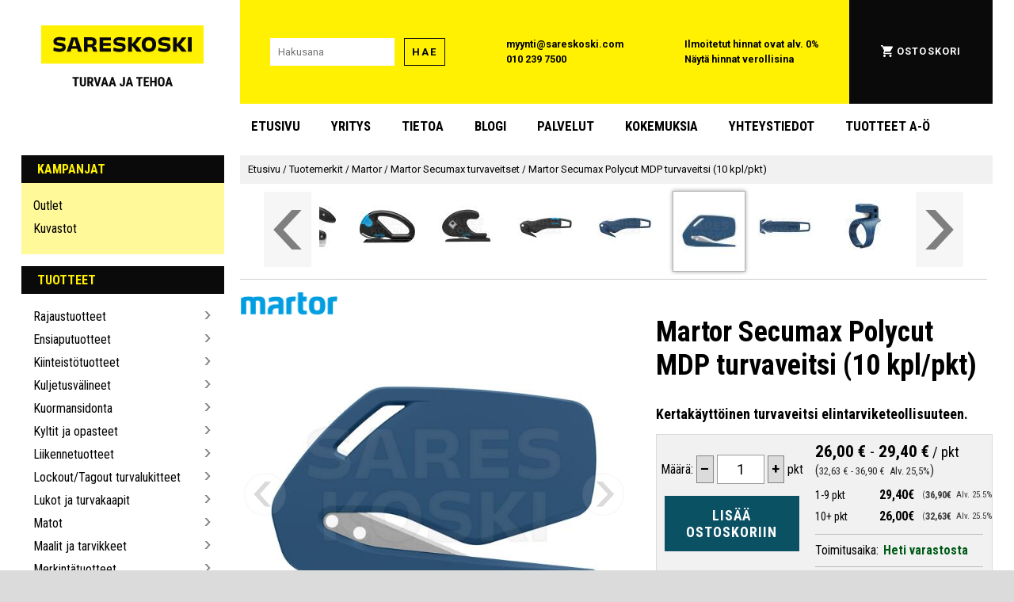

--- FILE ---
content_type: text/html; charset=UTF-8
request_url: https://www.sareskoski.com/martor-secumax-polycut-mdp/P11713
body_size: 45867
content:
    <!DOCTYPE HTML>
    <html xmlns="http://www.w3.org/1999/xhtml"
    lang="fi">
    	<head>
    
<link href="https://fonts.googleapis.com/css2?family=Roboto+Condensed:ital,wght@0,400;0,700;1,400;1,700&family=Roboto+Slab:wght@400;700&family=Roboto:ital,wght@0,400;0,700;1,400;1,700&display=swap" rel="stylesheet">

	<style>
	html{font-family:'Roboto Condensed';font-size:16px;margin:0;padding:0;border:none;}@-ms-viewport{width:device-width;}body,div,button,h1,h4,h5,nav,section,aside,main{margin:0;padding:0;border:none;}body{background:#DBDBDB;overflow-x:hidden;}#page{background:#FFF;margin:0 auto;padding:0;max-width:1500px;}h1{font-family:'Roboto Condensed';font-size:36px;font-weight:bold;}h2{font-family:'Roboto Condensed';font-size:32px;}h3{font-family:'Roboto Condensed';font-size:28px;font-weight:bold;}h4{font-family:'Roboto Condensed';font-size:24px;}h5{font-family:'Roboto Condensed';font-size:18px;font-weight:bold;}h6{font-family:'Roboto Condensed';font-size:16px;font-weight:bold;}@media screen and (max-width:1000px){html{font-size:calc(13px + 0.2vw);}}@media screen and (max-width:600px){h1{font-size:32px;}h2{font-size:28px;}h3{font-size:26px;}h4{font-size:22px;}h5{font-size:20px;}h6{font-size:14px;}}@media screen and (max-width:400px){h1{font-size:28px;}h2{font-size:26px;}h3{font-size:24px;}}a{text-decoration:underline solid rgba(0,0,255,0.01);transition:text-decoration 50ms;}a:hover{text-decoration:underline solid rgba(0,0,255);}.sr-only{position:absolute;left:-10000px;top:auto;width:1px;height:1px;overflow:hidden;}body>a#skip-to-content{position:absolute;left:-10000px;top:auto;width:1px;height:1px;overflow:hidden;}body>a#skip-to-content:focus{position:absolute;left:1em;top:1em;z-index:99999;width:auto;height:auto;display:block;padding:0.8em;font-size:20px;background:#FFF101;box-shadow:0 0 1em 0.5em #FFF;color:black;text-transform:uppercase;font-family:"Roboto";font-weight:bold;}header{display:block;margin:0;padding:0;z-index:5;max-height:initial;}button,.button{-webkit-box-shadow:none;box-shadow:none;border:none;font-family:Roboto;text-transform:uppercase;letter-spacing:1px;text-decoration:none;color:#000;background-color:#FFF101;margin:0;padding:9px;-webkit-transition:-webkit-filter 80ms,-webkit-box-shadow 80ms;transition:-webkit-filter 80ms,-webkit-box-shadow 80ms;-o-transition:filter 80ms,box-shadow 80ms;transition:filter 80ms,box-shadow 80ms;transition:filter 80ms,box-shadow 80ms,-webkit-filter 80ms,-webkit-box-shadow 80ms;box-shadow:none;font-size:12px;cursor:pointer;}button:hover,.button:hover{-webkit-filter:brightness(115%) saturate(90%) contrast(125%);filter:brightness(115%) saturate(90%) contrast(125%);-webkit-box-shadow:0 0 3px 1px rgba(255,255,255,1),0 0 8px 2px rgba(255,255,255,1);box-shadow:0 0 3px 1px rgba(255,255,255,1),0 0 8px 2px rgba(255,255,255,1);}button:disabled,button:hover:disabled,.button:hover:disabled{background-color:#EEEEEE;color:#666;-webkit-filter:none;filter:none;-webkit-box-shadow:none;box-shadow:none;}input,textarea,select{-webkit-box-shadow:none;box-shadow:none;border:none;font-family:Roboto;}input[type="text"],input[type="number"],input[type="password"]{padding:10px;}input[type="checkbox"],input[type="radio"]{min-width:20px;min-height:20px;flex-basis:20px;width:20px;height:20px;}select{padding:10px;}.background-black{background-color:#0A0A0A;}.background-white{background-color:#FFF;}.background-yellow{background-color:#FFF101;}.background-light-yellow{background-color:#FFF999;}.background-grey{background-color:#707070;}.background-light-grey{background-color:#DBDBDB;}.background-lighter-grey{background-color:#E5E5E5;}.background-petrol{background-color:#0b5164;}.background-pink{background-color:#ea4178;}.background-petrol-original{background-color:#296c7c;}.text-black{color:#0A0A0A;}.text-white{color:#FFF;}.text-yellow{color:#FFF101;}.border-thin-black{border:1px solid #0A0A0A;font-family:Roboto;font-weight:bold;font-size:13px;line-height:15px;letter-spacing:0.15em;}.border-thin-black:disabled{border:1px solid rgba(0,0,0,0.25);}.border-thinner-black{border:1px solid rgba(0,0,0,0.4);}.border-thinner-black:disabled{border:1px solid rgba(0,0,0,0.1);}.invert-colors{-webkit-filter:invert(100%);filter:invert(100%);}.bg-pos-left-top{background-position:left top;}.bg-pos-center-top{background-position:center top;}.bg-pos-right-top{background-position:right top;}.bg-pos-left{background-position:left center;}.bg-pos-center{background-position:center;}.bg-pos-right{background-position:right center;}.bg-pos-left-bottom{background-position:left bottom;}.bg-pos-center-bottom{background-position:center bottom;}.bg-pos-right-bottom{background-position:right bottom;}.prevent-copy{-webkit-user-select:none;-khtml-user-select:none;-moz-user-select:none;-ms-user-select:none;-o-user-select:none;user-select:none;}.header-title{padding:8px 20px;text-transform:uppercase;font-weight:bold;margin:0;}.header-title a.admin{color:#6AF;}.text-spacious{font-family:Roboto;text-transform:uppercase;letter-spacing:1.5px;}.div-link,.div-link:hover{position:absolute;width:100%;height:100%;top:0;left:0;z-index:5;opacity:0;text-decoration:none;margin:0;padding:0;}#main-header{padding:0 32px;}@media screen and (max-width:1500px){#main-header{padding:0 2.1vw;}}.main-header-row{display:-webkit-box;display:-ms-flexbox;display:flex;}.main-header-elem{}#main-header-logo-container{padding:32px 0 0 0;text-align:center;width:300px;margin-right:20px;}#main-header-logo{margin:0 auto;width:80%;}@media screen and (max-width:1500px){#main-header-logo-container{width:20vw;}}#main-header-ui-container{display:-webkit-box;display:-ms-flexbox;display:flex;-webkit-box-align:stretch;-ms-flex-align:stretch;align-items:stretch;-webkit-box-flex:1;-ms-flex-positive:1;flex-grow:1;}.main-header-ui-elem{-webkit-box-flex:1;-ms-flex-positive:1;flex-grow:1;display:-webkit-box;display:-ms-flexbox;display:flex;-webkit-box-align:center;-ms-flex-align:center;align-items:center;-webkit-box-pack:center;-ms-flex-pack:center;justify-content:center;line-height:21px;font-size:13px;font-family:'Roboto';font-weight:bold;}.main-header-ui-elem a{text-decoration:none;color:#000;}@media screen and (max-width:1500px){.main-header-ui-elem{font-size:calc(10px + 0.2vw);line-height:calc(10px + 0.73vw);}}#main-header-search-container{}#main-header-search-input{width:170px;margin-right:10px;}@media screen and (max-width:1500px){#main-header-search-input{width:calc(60px + 6vw);margin-right:0.66vw;}}#main-header-tax-information{}#main-header-tax-information a:hover{text-decoration:underline;}#main-header-account-and-cart-links a{text-transform:uppercase;font-weight:bold;letter-spacing:1.1px;color:white;display:-webkit-inline-box;display:-ms-inline-flexbox;display:inline-flex;padding:1.5px;-webkit-box-align:center;-ms-flex-align:center;align-items:center;-webkit-transition:-webkit-filter 80ms;transition:-webkit-filter 80ms;-o-transition:filter 80ms;transition:filter 80ms;transition:filter 80ms,-webkit-filter 80ms;}#main-header-account-and-cart-links a>img{margin-right:5px;}#main-header-account-and-cart-links a:hover{-webkit-filter:saturate(0%) brightness(70%) sepia(100%) saturate(250%) hue-rotate(8deg) brightness(120%);filter:saturate(0%) brightness(70%) sepia(100%) saturate(250%) hue-rotate(8deg) brightness(120%);}#main-header-account-and-cart{position:relative;}#main-header-admin-panel-container{}#main-header-account-and-cart a.admin{padding:1.5px;display:inline-block;color:#6AF;}@media screen and (max-width:1500px){#main-header-admin-panel-container{position:absolute;top:calc(50% - 47px);right:0;width:20px;height:94px;overflow-x:hidden;border-left:1px solid #666;background-color:#234;opacity:0.2;-webkit-transition:width 120ms,opacity 80ms;-o-transition:width 120ms,opacity 80ms;transition:width 120ms,opacity 80ms;}#main-header-admin-panel-container:hover{width:150px;opacity:1;}#main-header-admin-panel{padding:10px;width:130px;}}#main-header-admin-panel{text-align:right;}#main-header-menu-row{margin-bottom:8px;}#main-header-menu-padding{width:300px;margin-right:20px;}@media screen and (max-width:1500px){#main-header-menu-padding{width:20vw;}}#main-header-menu{}a.main-header-menu-item{text-transform:uppercase;font-weight:bold;font-size:18px;display:inline-block;padding:12px 20px;margin:10px 5px;color:#000;text-decoration:none;}a.main-header-menu-item:first-child{margin-left:0;}a.main-header-menu-item:hover{background-color:#FFF101;}@media screen and (max-width:1500px){a.main-header-menu-item{font-size:calc(11px + 0.46vw);padding:.8vw calc(2.66vw - 20px);margin:0.66vw calc(0.66vw - 5px);}}@media screen and (max-width:1000px){#main-header-logo-row,#main-header-menu-row{display:none;}}#mobile-main-header-row,#mobile-main-header-admin-panel,#mobile-main-header-hidden-admin-panel,#mobile-main-header-search-container{display:none;}@media screen and (max-width:1000px){#main-header{padding:0;}#mobile-main-header-admin-panel,#mobile-main-header-hidden-admin-panel{padding:5px;display:-webkit-box;display:-ms-flexbox;display:flex;-webkit-box-align:center;-ms-flex-align:center;align-items:center;-webkit-box-pack:center;-ms-flex-pack:center;justify-content:center;}#mobile-main-header-admin-panel>a.admin,#mobile-main-header-hidden-admin-panel>a.admin{margin:0 calc(5px + 1vw);color:#6AF;font-size:calc(8px + .8vw);}#mobile-main-header-row,#mobile-main-header-search-container{display:-webkit-box;display:-ms-flexbox;display:flex;-webkit-box-align:center;-ms-flex-align:center;align-items:center;-webkit-box-pack:center;-ms-flex-pack:center;justify-content:space-between;padding:0 10px;height:80px;position:relative;top:0;left:0;}}@media screen and (max-width:600px){#mobile-main-header-row,#mobile-main-header-search-container{}}#mobile-main-header-hidden-admin-panel,#mobile-checkout-header-hidden-admin-panel{position:absolute;z-index:1000;top:-20px;left:0;-webkit-box-sizing:border-box;box-sizing:border-box;width:100%;padding-bottom:15px;background-color:#222;border-bottom:1px solid #AAA;opacity:0.25;-webkit-transition:top 80ms,opacity 80ms;-o-transition:top 80ms,opacity 80ms;transition:top 80ms,opacity 80ms;}#mobile-main-header-hidden-admin-panel:hover,#mobile-checkout-header-hidden-admin-panel:hover{top:0;opacity:1;}#mobile-main-header-logo{-webkit-box-flex:1;-ms-flex-positive:1;flex-grow:1;margin:0;max-width:350px;text-align:center;}#mobile-main-header-logo>img{width:200px;}#mobile-main-header-open-menu,#mobile-main-header-open-cart,#mobile-checkout-header-back,#mobile-checkout-header-call{width:8vw;height:8vw;margin:0 calc(5px + 1vw);display:-webkit-box;display:-ms-flexbox;display:flex;-webkit-box-align:center;-ms-flex-align:center;align-items:center;-webkit-box-pack:center;-ms-flex-pack:center;justify-content:center;}.mobile-main-header-icon-open{width:40px;cursor:pointer;}.mobile-main-header-icon-close{width:20px;cursor:pointer;}.mobile-main-header-icon-close{display:none;}#mobile-main-header-open-cart img{width:20px;}@media screen and (min-width:600px){#mobile-main-header-open-menu,#mobile-main-header-open-cart,#mobile-checkout-header-back,#mobile-checkout-header-call{width:48px;height:48px;}.mobile-main-header-icon-open,.mobile-main-header-icon-close{width:36px;}}#mobile-main-header-search{display:-webkit-box;display:-ms-flexbox;display:flex;-webkit-box-flex:1;-ms-flex-positive:1;flex-grow:1;-webkit-box-align:center;-ms-flex-align:center;align-items:center;-webkit-box-pack:center;-ms-flex-pack:center;justify-content:center;margin:0 5px;}#mobile-main-header-search-input{-webkit-box-flex:1;-ms-flex-positive:1;flex-grow:1;margin-right:10px;height:15px;}#mobile-header-search-button{height:35px;font-family:Roboto;font-weight:bold;font-size:13px;line-height:15px;letter-spacing:0.15em;}#following-bar{display:-webkit-box;display:-ms-flexbox;display:flex;position:fixed;z-index:10000;width:100%;left:0;-webkit-backface-visibility:hidden;backface-visibility:hidden;text-align:center;height:60px;-webkit-box-shadow:0 2px 8px rgba(0,0,0,0.3),0 3px 15px rgba(0,0,0,0.5);box-shadow:0 2px 8px rgba(0,0,0,0.3),0 3px 15px rgba(0,0,0,0.5);scroll-margin-top:60px;top:-110%;}#following-bar-content{display:-webkit-box;display:-ms-flexbox;display:flex;width:100%;max-width:1500px;margin:0 auto;text-align:center;}#following-bar.enable-follow{top:0;}@media screen and (max-width:1000px){#following-bar{height:calc(30px + 3vw);}}.following-bar-logo{max-width:344px;-ms-flex-preferred-size:344px;flex-basis:344px;min-width:344px;display:-webkit-box;display:-ms-flexbox;display:flex;-webkit-box-align:center;-ms-flex-align:center;align-items:center;-webkit-box-pack:center;-ms-flex-pack:center;justify-content:center;cursor:pointer;}#following-bar-logo-frontpage-link{display:flex;}#following-bar-logo-menu{display:none;}.following-bar-logo>img{min-width:60%;max-width:60%;}#following-bar-logo-wide{display:block;}#following-bar-logo-compact{display:none;}#following-bar-close-icon{display:none;filter:invert(100%);max-width:70%;max-height:70%;}@media screen and (max-width:1500px){.following-bar-logo>img{min-width:calc(8.76vw + 75px);max-width:calc(8.76vw + 75px);}#following-bar-nav-menu-container,.following-bar-logo{max-width:calc(20vw + 44px);-ms-flex-preferred-size:calc(20vw + 44px);flex-basis:calc(20vw + 44px);min-width:calc(20vw + 44px);}}@media screen and (max-width:1000px){#following-bar-nav-menu-container,.following-bar-logo{max-width:calc(28vw - 36px);-ms-flex-preferred-size:calc(28vw - 36px);flex-basis:calc(28vw - 36px);min-width:calc(28vw - 36px);}#following-bar-logo-frontpage-link{display:none;}#following-bar-logo-menu{display:flex;}#following-bar-logo-menu:hover{box-shadow:none;filter:none;}}@media screen and (max-width:650px){#following-bar-logo-wide{display:none;}#following-bar-logo-compact{display:block;max-height:100%;}.following-bar-logo>img{min-width:90%;max-width:90%;}}#following-bar-search-container{padding:10px;-webkit-box-flex:1;-ms-flex-positive:1;flex-grow:1;-ms-flex-negative:1;flex-shrink:1;display:-webkit-box;display:-ms-flexbox;display:flex;-webkit-box-align:center;-ms-flex-align:center;align-items:center;-webkit-box-pack:center;-ms-flex-pack:center;justify-content:center;}@media screen and (max-width:1000px){#following-bar-search-container{padding:calc(5px + 1vw) 1vw;}}#following-bar-search{-webkit-box-flex:1;-ms-flex-positive:1;flex-grow:1;overflow-x:hidden;}#following-bar-search-input{width:100%;-webkit-box-sizing:border-box;box-sizing:border-box;}@media screen and (max-width:1000px){#following-bar-search-input{padding:1vw;}}#following-bar-search-button{margin-left:10px;}@media screen and (max-width:1000px){#following-bar-search-button{margin-left:calc(4px + .6vw);padding:calc(1px + .8vw);font-size:calc(9px + .4vw);}}#following-bar-cart{display:-webkit-box;display:-ms-flexbox;display:flex;-webkit-box-align:center;-ms-flex-align:center;align-items:center;-webkit-box-pack:center;-ms-flex-pack:center;justify-content:center;width:60px;-ms-flex-preferred-size:60px;flex-basis:60px;height:60px;margin:0 40px;}#following-bar-cart>img{width:50%;}@media screen and (max-width:1500px){#following-bar-cart{margin:0 calc(5.33vw - 40px);}}@media screen and (max-width:1000px){#following-bar-cart{min-width:calc(30px + 3vw);-ms-flex-preferred-size:calc(30px + 3vw);flex-basis:calc(30px + 3vw);height:calc(30px + 3vw);margin:0;}}#following-bar-nav-menu-content{position:absolute;left:0;top:100%;background-color:#F5F5F5;}#following-bar-close-nav-menu>.icon-close{filter:invert(100%);width:32px;height:32px;}@media screen and (max-width:1000px){#following-bar-nav-menu-content,#following-bar-nav-menu-content .category-nav-menu,#following-bar-nav-menu-content .category-nav-menu li,#following-bar-nav-menu-content .category-nav-menu li>a,#following-bar-nav-menu-content .dynamic-submenu{background-color:#101010 !important;color:#F5F5F5 !important;}#following-bar-nav-menu-content .open-submenu{opacity:0.35;}#following-bar-close-nav-menu>.icon-close{filter:none;width:calc(16px + 1.6vw);height:calc(16px + 1.6vw);}}#checkout-header{}.checkout-header-row{display:-webkit-box;display:-ms-flexbox;display:flex;}.checkout-header-elem{display:-webkit-inline-box;display:-ms-inline-flexbox;display:inline-flex;-webkit-box-align:center;-ms-flex-align:center;align-items:center;-webkit-box-pack:center;-ms-flex-pack:center;justify-content:center;padding:10px;}#checkout-header-logo-container{padding:0;margin:30px 100px;}#checkout-header-logo-container,#checkout-header-logo-container>img{width:240px;height:105px;}#customer-service{margin-right:12px;font-size:20px;}#checkout-header-contacts{-webkit-box-flex:1;-ms-flex-positive:1;flex-grow:1;line-height:30px;}.checkout-header-contact{display:-webkit-inline-box;display:-ms-inline-flexbox;display:inline-flex;-webkit-box-align:center;-ms-flex-align:center;align-items:center;color:black;text-decoration:none;}.checkout-header-contact-icon{margin-right:7px;display:-webkit-inline-box;display:-ms-inline-flexbox;display:inline-flex;width:20px;text-align:center;-webkit-box-align:center;-ms-flex-align:center;align-items:center;-webkit-box-pack:center;-ms-flex-pack:center;justify-content:center;}.checkout-header-contact-icon>img{width:100%;}.checkout-header-fill{-webkit-box-flex:3;-ms-flex-positive:3;flex-grow:3;}#checkout-header-continue-shopping{-webkit-box-flex:1;-ms-flex-positive:1;flex-grow:1;}#continue-shopping{color:black;text-decoration:none;font-weight:bold;font-size:20px;padding:10px;display:flex;align-items:center;}#continue-shopping>span:first-child{margin-right:5px;display:flex;align-items:center;height:30px;width:30px;}#continue-shopping>span:first-child>img{width:100%;}#checkout-header-divider-container{padding:20px 30px;margin:0;}#checkout-header-divider{padding:0;margin:0;border-bottom:1px solid rgba(0,0,0,0.5);}#checkout-header-mobile-row{display:none;}.checkout-header-elem #main-header-admin-panel{line-height:1.5em;width:140px;flex-basis:140px;}@media screen and (max-width:1500px){#checkout-header-logo-container{margin:30px calc(16.33vw - 150px);}}@media screen and (max-width:1000px){.checkout-header-elem{padding:1vw;}#checkout-header-logo-container{margin:3vw 1.5vw;}#checkout-header-logo-container,#checkout-header-logo-container>img{width:calc(120px + 12vw);height:calc(52px + 5.2vw);}#main-checkout-header-admin-panel-container{flex-grow:0;}#main-header-admin-panel{width:calc(24vw - 100px) !important;flex-basis:calc(24vw - 100px) !important;font-size:calc(2.6vw - 10px);}#checkout-header-contacts{font-size:calc(10px + 0.6vw);}.checkout-header-fill{display:none;}.checkout-header-contact-icon>img{width:1.2em;height:1.2em;}#checkout-header-divider-container{padding:2vw 3vw;}}#mobile-checkout-header-admin-panel,#mobile-checkout-header-hidden-admin-panel{display:none;}@media screen and (max-width:700px){#checkout-header-desktop-row{display:none;}#checkout-header-mobile-row{display:-webkit-box;display:-ms-flexbox;display:flex;-webkit-box-align:center;-ms-flex-align:center;align-items:center;-webkit-box-pack:center;-ms-flex-pack:center;justify-content:space-between;padding:0 10px;height:80px;position:relative;top:0;left:0;}#mobile-checkout-header-admin-panel,#mobile-checkout-header-hidden-admin-panel{display:flex;align-items:center;justify-content:center;padding:5px;}#mobile-main-header-admin-panel>a.admin,#mobile-main-header-hidden-admin-panel>a.admin{margin:0 calc(5px + 1vw);color:#6AF;font-size:calc(8px + .8vw);}}#sidebar-and-content{display:-webkit-box;display:-ms-flexbox;display:flex;padding:0 32px;}#sidebar{display:block;min-width:300px;width:300px;-ms-flex-preferred-size:300px;flex-basis:300px;max-width:300px;-webkit-box-flex:1;-ms-flex-positive:1;flex-grow:1;margin-right:20px;}@media screen and (max-width:1500px){#sidebar-and-content{padding:0 2.1vw;}#sidebar{min-width:20vw;width:20vw;}}@media screen and (max-width:1000px){#sidebar{display:none;}#sidebar-and-content{padding:0;}}#content{-webkit-box-flex:1;-ms-flex-positive:1;flex-grow:1;overflow-x:hidden;}#breadcrump{background-color:#F1F1F1;padding:8px 10px;font-size:13px;line-height:20px;}#breadcrump a{color:black;text-decoration:none;font-family:Roboto;}#breadcrump a:hover{text-decoration:underline;}#cookie-settings-menu-wrapper{position:fixed;left:0;top:0;width:100%;height:100%;display:flex;align-items:center;justify-content:center;background-color:rgba(0,0,0,0.5);z-index:10000000;}#cookie-settings-menu-container{min-width:250px;width:100%;max-width:700px;margin:15px;padding:15px;background-color:#FFF;}#cookie-settings-menu{text-align:center;}#cookie-settings-menu-header{text-align:center;font-size:24px;padding:0;margin:0 0 15px 0;}#cookie-settings-menu>p{text-align:left;}.cookie-setting-container{display:flex;align-items:center;margin:15px 30px;text-align:left;}input.cookie-setting-input{min-width:20px !important;width:20px !important;max-width:20px !important;flex-basis:20px !important;height:20px !important;}input.cookie-required{opacity:0.7;filter:saturate(0%);}.cookie-setting-info{margin-left:10px;flex-grow:1;}.cookie-setting-name{font-size:110%;font-weight:bold;margin-bottom:5px;}#button_confirm_cookies{padding:20px;width:350px;max-width:90%;font-size:20px;font-family:"Roboto Condensed";font-weight:bold;}@media screen and (max-width:1000px){#cookie-settings-menu-container{margin:3vw;padding:3vw;}.cookie-setting-container{margin:calc(5px + 1vw) calc(5px + 2.5vw);}}.category-nav-menu{margin-bottom:15px;}.category-nav-menu-content{padding:8px 15px 15px 15px;}.category-nav-menu-content ul{list-style:none;padding:6px 0 3px 0;margin:0;}.category-nav-menu-content ul ul{padding-left:8px;margin-left:8px;border-left:1px solid rgba(0,0,0,0.3);}.category-nav-menu-content li{padding:5px 0;position:relative;}.category-nav-menu-content li>a{color:black;text-decoration:none;display:inline-block;width:calc(100% - 16px);}.category-nav-menu-content li>a:hover{text-decoration:underline;}.category-nav-menu-content li.selected>a{font-weight:bold;}#sidebar-newsletter{margin-bottom:18px;width:100%;max-width:100%;min-width:100%;}#sidebar-newsletter-form{display:flex;align-items:center;height:70px;padding:10px;width:100%;max-width:100%;min-width:100%;}#sidebar-newsletter-form>input{margin-right:10px;width:180px;}@media screen and (max-width:1500px){#sidebar-newsletter-form>input{margin-right:.66vw;width:calc(16vw - 60px);}}#browsing-info-subcategories{border-left:1px solid rgba(0,0,0,0.25);}.category-box-container{display:flex;flex-wrap:wrap;justify-content:flex-start;width:100%;}.category-box{position:relative;top:0;left:0;display:inline-block;flex-basis:19%;height:280px;margin:0 0 -1px -1px;padding:0;border:1px solid rgba(0,0,0,0.25);-webkit-transition:border 80ms,-webkit-box-shadow 80ms;transition:border 80ms,-webkit-box-shadow 80ms;-o-transition:box-shadow 80ms,border 80ms;transition:box-shadow 80ms,border 80ms;transition:box-shadow 80ms,border 80ms,-webkit-box-shadow 80ms;overflow:hidden;text-align:center;color:black;text-decoration:none;background-color:#FFF;-webkit-box-shadow:none;box-shadow:none;}.category-box:hover{border:1px solid #000;-webkit-box-shadow:0 0 1px 2px #000 inset;box-shadow:0 0 1px 2px #000 inset;}.category-box .div-link{z-index:3;}.category-box-pic{overflow:hidden;width:80%;margin:20px;z-index:2;-webkit-transition:border 130ms;-o-transition:border 130ms;transition:border 130ms;}.category-box-pic>img{width:100%;height:100%;}.category-box-texts{margin:0 20px 20px 20px;text-align:center;}.category-box-title{z-index:1;font-weight:normal;position:relative;right:0;margin:0;padding:0;font-size:18px;text-align:left;font-weight:bold;text-align:center;white-space:normal;}.category-box-desc{display:none;margin-left:105px;padding:3px 15px 3px 10px;font-size:14px;}.yellow-boxes .category-box{background:#FFF101;border:0;font-family:Roboto Condensed;font-weight:bold;font-size:18px;line-height:21px;text-transform:uppercase;width:320px;height:110px;margin-bottom:0.4em;display:-webkit-box;display:-ms-flexbox;display:flex;-webkit-box-align:center;-ms-flex-align:center;align-items:center;padding-left:1em;}.yellow-boxes .category-box-pic{width:80px;height:80px;flex-basis:80px;min-width:80px;max-width:80px;margin:0;padding:0;}.yellow-boxes .category-box img{border-radius:50%;height:100%;-o-object-fit:cover;object-fit:cover;width:100%;}.yellow-boxes .category-box-texts{margin:0;padding:0 1em 0 1em;}.yellow-boxes .category-box-title{text-align:left;}.product-box-container{display:flex;justify-content:flex-start;flex-wrap:wrap;margin-left:-4%;}.product-box{position:relative;top:0;left:0;flex-basis:17%;height:300px;padding:9px;padding-bottom:40px;display:inline-block;text-align:center;margin:10px 5px 10px 5%;-webkit-transition:-webkit-transform 50ms,-webkit-box-shadow 50ms;transition:-webkit-transform 50ms,-webkit-box-shadow 50ms;-o-transition:transform 50ms,box-shadow 50ms;transition:transform 50ms,box-shadow 50ms;transition:transform 50ms,box-shadow 50ms,-webkit-transform 50ms,-webkit-box-shadow 50ms;background-color:#FFF;overflow:hidden;-webkit-box-shadow:none;box-shadow:none;-webkit-box-flex:0;-ms-flex-positive:0;flex-grow:0;color:#000;text-decoration:none;}.verti-scroll-inner .product-box-container,.horiz-scroll-inner .product-box-container{margin-left:0;}.verti-scroll-inner .product-box,.horiz-scroll-inner .product-box{margin:25px 15px;min-width:180px;flex-basis:180px;max-width:180px;width:180px;}.product-box:hover{-webkit-transform:scale(1.03);-ms-transform:scale(1.03);transform:scale(1.03);-webkit-box-shadow:0 0 5px rgba(0,0,0,0.5);box-shadow:0 0 5px rgba(0,0,0,0.5);}.product-box-pic{overflow:hidden;position:relative;top:0;left:0;}.product-box-pic,.product-box-pic>img{width:100%;}@media screen{.product-box-pic>img.print-only{display:none;}}.product-box-pic-browse{position:absolute;top:calc(50% - 20px);width:40px;height:40px;border-radius:20px;z-index:5;opacity:0.2;display:flex;align-items:center;justify-content:center;cursor:pointer;background-color:rgba(255,255,255,.75);box-shadow:0 0 3px rgba(0,0,0,0.4) inset;transition:opacity 80ms,background-color 80ms,transform 60ms;}.product-box-pic-browse:hover{opacity:0.65;background-color:rgba(255,255,255,.9);}.product-box-pic-browse:active{opacity:.8;transform:scale(0.85,0.85);}.product-box-pic-browse>img{position:relative;width:20px;height:20px;opacity:0.7;}.product-box-pic-browse-left{left:2%;}.product-box-pic-browse-right{right:2%;}.product-box-tags{position:absolute;z-index:10;bottom:0;height:40px;width:100%;text-align:left;cursor:initial;}.product-box-tags .product_tag{width:40px;height:40px;margin-right:5px;opacity:0.8;-webkit-transition:opacity 300ms;-o-transition:opacity 300ms;transition:opacity 300ms;}.product-box-tags:hover .product_tag{opacity:0.07;}.product-box-texts{white-space:normal;overflow:hidden;max-height:100px;max-width:200px;}.product-box-title{font-weight:bold;font-size:15px;margin-bottom:2px;}.product-box-bottom{vertical-align:middle;position:absolute;bottom:0;left:0;right:0;height:32px;z-index:5;white-space:nowrap;display:-webkit-box;display:-ms-flexbox;display:flex;-webkit-box-align:center;-ms-flex-align:center;align-items:center;-webkit-box-pack:center;-ms-flex-pack:center;justify-content:center;font-weight:bold;text-align:center;}.product-box-price{text-align:center;position:relative;display:flex;align-items:center;justify-content:center;flex-grow:1;}.price-min-text{display:inline-block;margin-right:.3em;}.product-box-price .price{}.product-box-campaign-notice{position:absolute;top:0;left:0;box-sizing:border-box;background-color:#FFF101;color:#000;font-family:Roboto;font-weight:bold;z-index:1;font-size:.9em;padding:.7em .7em;opacity:1;transition:opacity 150ms;}.product-box:hover .product-box-campaign-notice{opacity:.35;}.normal-price-next-to-discount{display:inline-block;color:#444;opacity:0.6;text-decoration:line-through;margin:5px;}.discount-price{display:inline-block;color:#E00;}.product-box-price .discount-price{}.product-box-price .normal-price-next-to-discount{position:absolute;bottom:1.05em;overflow:visible;text-align:center;}.watch-video{position:absolute;top:4px;right:4px;width:24px;height:24px;cursor:pointer;opacity:0.75;-webkit-filter:saturate(75%);filter:saturate(75%);-webkit-transition:opacity 80ms,-webkit-transform 80ms,-webkit-filter 80ms;transition:opacity 80ms,-webkit-transform 80ms,-webkit-filter 80ms;-o-transition:transform 80ms,opacity 80ms,filter 80ms;transition:transform 80ms,opacity 80ms,filter 80ms;transition:transform 80ms,opacity 80ms,filter 80ms,-webkit-transform 80ms,-webkit-filter 80ms;}.watch-video:hover{-webkit-transform:scale(1.2,1.2);-ms-transform:scale(1.2,1.2);transform:scale(1.2,1.2);-webkit-filter:saturate(100%);filter:saturate(100%);opacity:1;}@media screen and (max-width:1200px){.category-box{flex-basis:24%;}}@media screen and (max-width:1100px){.product-box{flex-basis:25%;}}@media screen and (max-width:1000px){.category-box{height:calc(200px + 10vw);}.category-box-texts{margin:0 calc(10px + 1vw) calc(10px + 1vw) calc(10px + 1vw);}.category-box-title{font-size:calc(13px + .5vw);}.product-box-container{margin-left:-3%;}.product-box{flex-basis:17%;height:300px;height:calc(160px + 14.0vw);}.product-box-pic-browse{top:calc(50% - 15px - .5vw);width:calc(30px + 1vw);height:calc(30px + 1vw);}.product-box-pic-browse>img{width:calc(15px + .5vw);height:calc(15px + .5vw);}.product-box-texts{max-height:calc(80px + 2vw);font-size:calc(10px + 0.6vw);}.product-box-title{font-size:calc(12px + 0.6vw);}.product-box-bottom{height:calc(16px + 1.4vw);font-size:calc(10px + 0.6vw);}.product-box-price{height:calc(9px + 1.1vw);padding:calc(4px + 0.47vw);}.product-box-price .price{font-size:calc(11px + .7vw);}.product-box-bottom .admin_button{height:calc(18px + 2.11vw);font-size:calc(7px + 0.94vw);}.product-box-bottom button{font-size:calc(11px + 1.29vw);}.button-yt{width:calc(16px + 1.88vw) !important;height:calc(16px + 1.88vw) !important;display:-webkit-inline-box;display:-ms-inline-flexbox;display:inline-flex;-webkit-box-pack:center;-ms-flex-pack:center;justify-content:center;-webkit-box-align:center;-ms-flex-align:center;align-items:center;position:static;}.button-yt>img{width:calc(12px + 1.41vw) !important;height:calc(12px + 1.41vw) !important;}}@media screen and (max-width:850px){.category-box{flex-basis:30%;}.product-box-container{margin-left:-3%;}.product-box{flex-basis:25%;height:calc(200px + 14.0vw);margin-left:5%;}}@media screen and (max-width:670px){.product-box-container{margin-left:-2%;}.product-box{flex-basis:24%;height:calc(200px + 14.0vw);}.product-box-texts{max-height:calc(110px + 2vw);}}@media screen and (max-width:550px){.category-box{flex-basis:45%;height:calc(240px + 10vw);}.product-box-container{margin-left:1%;}.product-box{box-sizing:border-box;flex-basis:42%;height:calc(160px + 30.0vw);margin-left:4%;}.product-box-texts{max-height:calc(50px + 20vw);font-size:calc(10px + 0.6vw);}}@media screen{#footer-logo-print{display:none;}}.divider-header{display:flex;font-size:32px;font-weight:bold;text-align:center;}.divider-header::before,.divider-header::after{display:block;flex-grow:1;height:1px;content:"";border-bottom:1px solid rgba(0,0,0,0.42);margin-top:0.5em;margin-bottom:calc(0.5em - 1px);}.divider-header::before{margin-right:1em;}.divider-header::after{margin-left:1em;}@media screen and (max-width:1000px){.divider-header{font-size:calc(22px + 1.0vw)}.divider-header::before{margin-left:2vw;}.divider-header::after{margin-right:2vw;}}	</style>
	
<link rel="shortcut icon" href="https://www.sareskoski.com/graphics//logoicons/favicon.ico" type="image/x-icon" />
<link rel="apple-touch-icon" href="https://www.sareskoski.com/graphics//logoicons/apple-touch-icon.png" />
<link rel="apple-touch-icon" sizes="57x57" href="https://www.sareskoski.com/graphics//logoicons/apple-touch-icon-57x57.png" />
<link rel="apple-touch-icon" sizes="72x72" href="https://www.sareskoski.com/graphics//logoicons/apple-touch-icon-72x72.png" />
<link rel="apple-touch-icon" sizes="76x76" href="https://www.sareskoski.com/graphics//logoicons/apple-touch-icon-76x76.png" />
<link rel="apple-touch-icon" sizes="114x114" href="https://www.sareskoski.com/graphics//logoicons/apple-touch-icon-114x114.png" />
<link rel="apple-touch-icon" sizes="120x120" href="https://www.sareskoski.com/graphics//logoicons/apple-touch-icon-120x120.png" />
<link rel="apple-touch-icon" sizes="144x144" href="https://www.sareskoski.com/graphics//logoicons/apple-touch-icon-144x144.png" />
<link rel="apple-touch-icon" sizes="152x152" href="https://www.sareskoski.com/graphics//logoicons/apple-touch-icon-152x152.png" />


<meta http-equiv="Content-Language" content="fi">
<meta http-equiv="Content-Type" content="text/html; charset=UTF-8">

<meta name="viewport" content="width=device-width, initial-scale=1">

<meta name="HandheldFriendly" content="True">

<meta name="theme-color" content="#FFF010">

<link rel="manifest" href="https://www.sareskoski.com/manifest.php">

<link rel="search" type="application/opensearchdescription+xml" title="Sareskoski.com" href="https://www.sareskoski.com/searchplugin.xml">

<script type="text/javascript">
	var SHOP_URL = 'https://www.sareskoski.com/';
	var INCLUDE_TAX = false;
	var TAX_PERCENT = 25.5;
	var TAX_PERCENT_FORMATTED = '25,5';
	var MINIMUM_ORDER_AMOUNT = 20;
		var TRANSLATIONS = JSON.parse( '{\"language\":\"Kieli\",\"products\":\"Tuotteet\",\"products_new\":\"Uutuudet\",\"products_recom\":\"Suosittelemme erityisesti näitä tuotteita\",\"products_outlet\":\"Outlet\",\"last_viewed\":\"Viimeksi katsotut\",\"industries\":\"Toimialat\",\"only_found_product\":\"Ainoa löytynyt tuote\",\"back\":\"Takaisin\",\"close_menu\":\"Sulje valikko\",\"close\":\"Sulje\",\"we_use_cookies\":\"Käytämme sivustollamme evästeitä selauskokemusta parantaaksemme. Jatkamalla selausta hyväksyt evästeiden tallentamisen laitteellesi.\",\"cookie_msg_ok\":\"Asia selvä\",\"image_loading\":\"Ladataan kuvaa...\",\"watch_video\":\"Katso video\",\"back_to_frontpage\":\"Takaisin etusivulle\",\"show_bigger_picture\":\"Näytä kuva isompana\",\"products_single\":\"tuote\",\"products_plural\":\"tuotetta\",\"top_promo_products\":\"Yli 15 000 tuotetta\",\"top_promo_easyfastsafe\":\"Helposti, nopeasti, varmasti\",\"top_promo_proservice\":\"Asiantunteva palvelu\",\"top_promo_finnish\":\"Kotimainen perheyritys\",\"footer_promo_selection\":\"Valtava valikoima - yli 15 000 tuotetta\",\"footer_promo_finnish\":\"100% suomalainen - kotimainen perheyritys\",\"footer_promo_toimialat\":\"Teollisuus, kauppa, varasto ja kaikki muut toimialat\",\"footer_promo_maksutavat\":\"Kaikki maksutavat - myös laskulla\",\"footer_promo_companies\":\"Ammattilaiselta ammattilaiselle - yli 7 000 yritysasiakasta\",\"search\":\"Haku\",\"search_placeholder\":\"Hakusana\",\"search_button\":\"Hae\",\"info\":\"Tietoa\",\"all_infopages\":\"Kaikki tietosivut\",\"about_the_company\":\"Yrityksestä\",\"newsletter\":\"Uutiskirje\",\"newsletter_popup_text\":\"Tilaa uutiskirje\",\"newsletter_placeholder\":\"Sähköpostiosoite\",\"newsletter_button\":\"Tilaa\",\"account\":\"Asiakastili\",\"username\":\"Käyttäjätunnus\",\"password\":\"Salasana\",\"remember_me\":\"Muista minut\",\"login\":\"Kirjaudu sisään\",\"logout\":\"Kirjaudu ulos\",\"cart\":\"Ostoskori\",\"cart_total\":\"Yht.\",\"browse_cart\":\"Katso ostoskoria\",\"order_products\":\"Tilaa tuotteet\",\"brands\":\"Tuotemerkit\",\"catalogs\":\"Kuvastot\",\"footer_sareskoski\":\"Sareskoski - Kotimainen B2B-veteraani\",\"footer_contact\":\"Yhteystiedot\",\"site_opened\":\"Sivu avattu\",\"slogan\":\"Ammattilaisen verkkokauppa\",\"address_store\":\"Noutovarasto\",\"address_post\":\"Postiosoite\",\"open_times\":\"Palvelemme arkisin 8-16\",\"follow_us\":\"Seuraa meitä\",\"on_facebook\":\"Facebookissa\",\"on_twitter\":\"Twitterissä\",\"on_youtube\":\"Youtubessa\",\"on_linkedin\":\"LinkedInissä\",\"on_gplus\":\"Google+:ssa\",\"new_catalog\":\"Uusin kuvasto\",\"read_new_catalog\":\"Lue uusinta kuvastoa\",\"whyus_0\":\"5 syytä ostaa meiltä!\",\"whyus_1\":\"Kilpailukykyiset hinnat\",\"whyus_2\":\"Laatutuotteet\",\"whyus_3\":\"Asiantunteva palvelu\",\"whyus_4\":\"Nopeat toimitukset\",\"whyus_5\":\"Aidosti suomalainen\",\"about_us\":\"Tietoa meistä\",\"read_more\":\"Lue lisää\",\"read_more_infopages\":\"Lue lisää tietosivuiltamme\",\"read_more_about_us\":\"Lue lisää yrityksestä\",\"read_other_info_pages\":\"Lue muita tietosivujamme\",\"payment_methods\":\"Maksutavat\",\"showcasing\":\"Esittelyssä\",\"show_all\":\"Näytä kaikki\",\"show_all_products\":\"Näytä kaikki tuotteet\",\"frontpage\":\"Etusivu\",\"category\":\"Tuoteryhmä\",\"product\":\"Tuote\",\"subcategories\":\"Tuoteryhmät\",\"categories_frontpage\":\"Tuotealueet\",\"show_subcategories\":\"Näytä tuoteryhmät\",\"hide_subcategories\":\"Piilota tuoteryhmät\",\"products_for_different_industries\":\"Tuotteita eri toimialoille\",\"product_sort\":\"Järjestys\",\"sort_default\":\"Oletus\",\"sort_title\":\"Nimi\",\"sort_last_viewed\":\"Viimeksi katsotuin\",\"sort_product_prices_cheapest\":\"Halvin ensin\",\"sort_product_prices_expensive\":\"Kallein ensin\",\"sort_popular\":\"Suosituimmat\",\"sort_newest\":\"Uusimmat\",\"sort_relevance\":\"Vastaavin haku\",\"page\":\"Sivu\",\"previous\":\"Edellinen\",\"next\":\"Seuraava\",\"continue\":\"Jatka\",\"last_visited\":\"Viimeksi katsotut\",\"view_last_visited\":\"Selaa katsottuja tuotteita\",\"load_new_products\":\"Lataa lisää tuotteita\",\"loading_new_products\":\"Ladataan lisää tuotteita\",\"loading_products\":\"Ladataan tuotteita...\",\"end_of_list\":\"Saavuit listan loppuun, ei enää tuotteita.\",\"search_for\":\"Haku sanalla\",\"limit_to_brand\":\"Rajaa tuotemerkkiin\",\"unselect_brand\":\"Poista tuotemerkki hakuehdoista\",\"select_brand\":\"Valitse tuotemerkki\",\"no_brand\":\"Ei tuotemerkkiä\",\"browsing-search\":\"Hae tuotteista\",\"search_all_categories\":\"Hae kaikista tuoteryhmistä\",\"limit_to_category\":\"Rajoita haku ryhmään\",\"execute_button\":\"Suorita\",\"search_for_products_button\":\"Hae tuotteita\",\"reset_search\":\"Tyhjennä hakuehdot\",\"limit_with_keyword\":\"Rajaa hakusanalla\",\"no_matching_products\":\"Ei tuotehakua vastaavia tuotteita!\",\"categories\":\"Tuoteryhmät\",\"check_out_subcategories\":\"Etsi tarkemmin alatuoteryhmistä\",\"check_out_our_whole_selection\":\"Tutustu koko tuotevalikoimaamme\",\"info_about_products\":\"Tietoa tuotteista\",\"relevant_blog_posts\":\"Aiheesta lisää blogissa\",\"blog\":\"Blogi\",\"search_from_blogs\":\"Etsi blogijulkaisuja\",\"blog_search_tags\":\"Avainsanoja\",\"browse_blog_posts\":\"Selaa blogijulkaisuja\",\"released\":\"Julkaistu\",\"not_released_yet\":\"Ei vielä julkaistu\",\"relevant_categories\":\"Aiheeseen liittyviä tuoteryhmiä\",\"relevant_product_pages\":\"Aiheeseen liittyviä tuotteita\",\"relevant_info_pages\":\"Aiheesta lisää\",\"common_keywords\":\"Yleisiä avainsanoja\",\"keywords\":\"Avainsanoja\",\"find_more_with_these_keywords\":\"Löydä lisää näillä aiheilla\",\"tag_new_products\":\"Uutuudet\",\"tag_company_choices\":\"Suositellut\",\"select_from_options\":\"Valitse\",\"add_to_cart\":\"Lisää ostoskoriin\",\"your_cart_has\":\"Ostoskorissasi on\",\"price\":\"Hinta\",\"vat\":\"Alv.\",\"price_with_vat\":\"Verollinen hinta\",\"price_without_vat\":\"Veroton hinta\",\"availability\":\"Toimitusaika\",\"in_stock\":\"Heti varastosta\",\"alternatives_in_stock\":\"Vaihtoehtoja varastossa\",\"not_in_stock\":\"Vahvistetaan\",\"sold_out\":\"Loppuunmyyty\",\"price_unknown\":\"Pyydä tarjous\",\"price_free\":\"Ilmainen\",\"unknown\":\"Vahvistetaan\",\"qty\":\"Määrä\",\"option_plural\":\"vaihtoehtoa\",\"option_single\":\"vaihtoehto\",\"look_at_all_options\":\"Katso kaikki vaihtoehdot\",\"choose_a_field\":\"Valitse \",\"and\":\"ja\",\"to_see_more_info\":\"nähdäksesi tarkemman hinnan ja saatavuuden\",\"or\":\"tai\",\"see_all_options\":\"katso kaikki vaihtoehdot\",\"product_not_available\":\"Tuotetta ei juuri nyt ole saatavilla\",\"if_you_need_info_contact_sales_either_by_phone\":\"\\tJos tarvitset lisätietoa, ota yhteyttä myyntiimme joko puhelimitse numerolla\",\"you_can_also_order_by_calling\":\"Voit tilata meiltä myös soittamalla\",\"discount_offer\":\"Tarjous\",\"discount_offer_even\":\"Tarjous jopa\",\"main_options\":\"Päätuotteet\",\"accessories\":\"Oheistuotteet\",\"product_code\":\"Tuotenro\",\"product_picture\":\"Kuva\",\"title\":\"Nimike\",\"product_title\":\"Nimike\",\"product_qty\":\"Määrä\",\"product_unit\":\"Varastoyksikkö\",\"product_sales_unit\":\"Myyntiyksikkö\",\"product_sales_unit_qty\":\"Pakkauskoko\",\"product_unit_price\":\"Yksikköhinta\",\"product_sales_unit_price\":\"Myyntiyksikön hinta\",\"product_stock\":\"Varastosaldo\",\"product_weight\":\"Paino\",\"product_available\":\"Varastossa\",\"product_availability\":\"Saatavuus\",\"product_commodity_code\":\"Tullinimike\",\"product_unspsc\":\"UNSPSC\",\"product_minimum_order_amount\":\"Minimitilausmäärä\",\"product_warranty_class\":\"Takuu\",\"order_by_this_column\":\"Järjestä rivit\",\"tax_percent\":\"Alv-%\",\"total_price\":\"Yhteensä\",\"single_price\":\"á-hinta\",\"show_quantity_discounts\":\"Näytä määräalennukset\",\"package_size\":\"Pakkauskoko\",\"shipped\":\"Toimitettu\",\"click_to_show_full_picture\":\"Paina kuvaa näyttääksesi suuremman kuvan\",\"show_additional_info\":\"Näytä lisätiedot\",\"last_viewed_products\":\"Viimeksi katsotut tuotteet\",\"check_out_these_products_too\":\"Tarvitseko myös näitä?\",\"check_out_these_categories_too\":\"Katso myös nämä tuoteryhmät\",\"check_out_these_brands_too\":\"Tutustu tuotemerkkeihimme\",\"you_might_need_these_too\":\"Saatat tarvita myös näitä tuotteita\",\"check_out_these_products\":\"Katso myös nämä tuotteet\",\"often_paired_with_these\":\"Asiakkaamme ovat tilanneet myös näitä:\",\"total_cart_vat_excluded\":\"Yhteensä ilman alv.\",\"shipping_cost\":\"Toimituskulut\",\"vat_amount\":\"Arvolisävero\",\"total_vat_included\":\"Yhteensä\",\"options_header\":\"Vaihtoehdot\",\"add\":\"Lisää\",\"additional_info\":\"Lisätietoja\",\"warranty_info\":\"Tiedot takuusta\",\"warranty_length\":\"Takuun kesto\",\"technical_info\":\"Tekniset tiedot\",\"attachments\":\"Liitetiedostot\",\"contact_us\":\"Ota yhteyttä\",\"warranty\":\"Takuu\",\"month_unit\":\"kk\",\"year_unit\":\"v\",\"estimate_delivery_cost\":\"Arvioi toimituskulut\",\"get_delivery_cost\":\"Laske kulut\",\"select_product\":\"Valitse tuote\",\"enter_qty\":\"Syötä tuotteiden määrä\",\"enter_postcode\":\"Syötä postinumero\",\"assumption_no_partial_delivery\":\"Tavarat toimitetaan varastosta kerralla ilman osatoimitusta, kun kaikki tuotteet ovat saapuneet varastoihin.\",\"assumption_use_partial_delivery\":\"Varastossa oleva tavara toimitetaan varastosta välittömästi, ja loput jälkitoimituksena.\",\"assumption_within_finland\":\"Syötetty postinumero on Suomen sisäinen.\",\"assumption_customer_type_is_company\":\"Kulut arvioitu yritysasiakkaalle. Kuluttajilta saatetaan veloittaa ylimääräisiä käsittelykustannuksia.\",\"assumption_multiple_sources\":\"Osa tavaroista toimitetaan suoraan tehtaalta.\",\"assumption_dropshipments_exist\":\"Osa toimitetaan suoraan tehtaalta.\",\"remove\":\"Poista\",\"remove_selected\":\"Poista valitut\",\"coupon_code\":\"Kuponkikoodi\",\"enter_coupon_code\":\"Syötä kuponkikoodi\",\"change_coupon_code\":\"Vaihda kuponkikoodi\",\"current_coupon_code\":\"Nykyinen kuponkikoodi\",\"coupon_code_placeholder\":\"KUPONKI\",\"go_to_ordering\":\"Siirry tilaamaan\",\"retrieve_your_cart_via_account\":\"Voit palauttaa edellisen käyntikertasi ostoskorin kirjautumalla asiakastilillesi\",\"copy_link_to_cart\":\"Kopioi linkki ostoskoriin\",\"customer_service\":\"Asiakaspalvelu\",\"continue_shopping\":\"Palaa ostoksille\",\"things_to_consider_while_ordering\":\"Otathan tilatessasi huomioon, että...\",\"prices_include_vat\":\"Hintoihin sisältyy alv \",\"prices_dont_include_vat\":\"Ilmoitetut hinnat ovat alv. 0%\",\"show_prices_with_vat\":\"Näytä hinnat verollisina\",\"show_prices_without_vat\":\"Näytä hinnat verottomina\",\"minimum_order_of\":\"Minimitilaus on \",\"without_vat\":\"ilman alv.\",\"with_vat\":\"sis. alv.\",\"shipping_costs_confirmed_later\":\"Toimituskulut vahvistetaan erikseen.\",\"full_sum_confirmed_later\":\"Lopulliset summat vahvistetaan erikseen\",\"cart_can_be_saved_to_account\":\"Voit säilöä ostoskorisi sisällön myöhempää tilausta varten tekemällä asiakastilin tai kirjautumalla tilillesi sisään.\",\"cart_is_saved_to_account\":\"Ostoskorisi sisältö säilyy tallessa asiakastililläsi vaikka kirjautuisit ulos.\",\"view_faq\":\"Katso usein kysytyt kysymykset\",\"view_our_terms\":\"Katso sopimusehtomme\",\"missing_delivery_method\":\"Toimitustapa puuttuu\",\"ordering\":\"Tilauksen tekeminen\",\"order_info\":\"Tilauksen tiedot\",\"delivery_methods\":\"Toimitustavat\",\"buyer_info\":\"Tilaajan tiedot\",\"confirm_info\":\"Vahvista tiedot\",\"payment\":\"Maksaminen\",\"show_help\":\"Näytä ohjeet\",\"popup_help_header\":\"Ohjeita\",\"notice\":\"Huom.\",\"order_please_turn_off_noscript\":\"Havaitsimme että selaimesi käyttää noscriptiä tai vastaavaa skriptinestäjää.\\n\\tPyydämme teitä sallimaan javascriptin ennen tietojenne syöttämistä, sillä tarvitsemme sitä joidenkin tilausvaiheiden käsittelyyn.\\n\\tPäivitä sivu kun olet sallinut javascriptin, niin voit jatkaa tilaustasi normaalisti.\",\"starmarked_are_mandatory\":\"Tähdellä merkityt kentät ovat pakollisia.\",\"some_fields_are_missing\":\"Osa tilauksen käsittelyyn tarvitsemistamme tiedoista oli täyttämättä tai puutteellisia. Tarkistattehan punaisella tähdellä merkityt kentät.\",\"if_you_need_help_contact_us\":\"Jos tarvitsette apua, voitte ottaa yhteyttä meihin\",\"order_customer_info\":\"Asiakkaan tiedot\",\"contact_person\":\"Yhteyshenkilö\",\"contact_info\":\"Yhteystiedot\",\"company_name\":\"Yrityksen nimi\",\"name\":\"Nimi\",\"first_and_last_name\":\"Etu- ja sukunimi\",\"first_name\":\"Etunimi\",\"last_name\":\"Sukunimi\",\"phone\":\"Puhelinnumero\",\"email\":\"Sähköpostiosoite\",\"job_title\":\"Toimenkuva\",\"customer_type\":\"Asiakastyyppi\",\"company_or_consumer\":\"Oletteko yritys- vai kuluttaja-asiakas?\",\"customer_type_company\":\"Yritys\",\"customer_type_consumer\":\"Kuluttaja\",\"pick_customer_type\":\"Valitse asiakastyyppi, jotta voit jatkaa tilauksen täyttöä.\",\"order_addresses\":\"Osoitteet\",\"billto_different_address\":\"Laskutusosoite on eri kuin toimitusosoite\",\"billto_same_as_shipto\":\"Laskutusosoite on sama kuin toimitusosoite.\",\"shipping_address\":\"Toimitusosoite\",\"billing_address\":\"Laskutusosoite\",\"show_addresses\":\"Näytä osoitteet\",\"pick_address\":\"Valitse\",\"show_einvoice_addresses\":\"Näytä verkko&shy;laskutus&shy;osoitteet\",\"address_name1\":\"Saajan nimi\",\"address_name2\":\"Osasto\\/tarkenne\",\"address_line1\":\"Katuosoite\",\"address_name_or_company\":\"Yritys tai yhteisö\",\"address_department\":\"Osasto\",\"address_contact_name\":\"Yhteyshenkilö\",\"address_street_line\":\"Katuosoite\",\"address_postcode\":\"Postinumero\",\"address_city\":\"Postitoimipaikka\",\"address_country\":\"Maa\",\"info_customer_type_company\":\"Yritysasiakkaille on tarjolla enemmän toimitustapoja ja mahdollisuus tilata laskulla, mutta tarvitsemme yrityksen Y-tunnuksen.\\n\\tTarkistamme yrityksen luottotiedot ennen tilausvahvistusta.\",\"info_customer_type_consumer\":\"Jos olet tilaamassa yksityishenkilönä, valitse kuluttaja. Huomioithan tosin, että emme tarjoa kuluttaja-asiakkaille kaikkia toimitustapoja, ja edellytämme tilausten maksamista ennakkoon tai noudon yhteydessä.\",\"info_contact_info\":\"Täytäthän yhteyshenkilöksi varsinaisen henkilön nimen etkä yrityksen nimeä! Varmista myös että puhelinnumero ja sähköpostiosoite ovat voimassaolevia, jotta saamme teihin yhteyden tarpeen tullen.\",\"info_addresses\":\"Laskutusosoite on oletusarvoisesti toimitusosoite, ellette anna sitä erikseen. Jos maksatte tilauksen heti tai noudon yhteydessä, teidän ei tarvitse välittää laskutusosoitteesta.\",\"info_special_requests\":\"Yritysasiakkailla tilausmerkki on tarkoitettu tavaran vastaanottaville tahoille, ja tilausnumero laskutusta varten. Lisätiedot eivät ole pakollisia tilauksen kannalta.\",\"error_fields_missing\":\"Osa tilauksen käsittelyyn tarvitsemistamme tiedoista on täyttämättä tai puutteellisia.\",\"error_unable_to_deliver\":\"Ostoskorin sisältöä ei voida toimittaa annetuilla tiedoilla.\",\"error_customer_type\":\"Asiakastyyppi\",\"error_name\":\"Nimi\",\"error_phone\":\"Puhelinnumero\",\"error_email\":\"Sähköpostiosoite\",\"error_contact_first_name\":\"Etunimi\",\"error_contact_last_name\":\"Sukunimi\",\"error_contact_phone\":\"Puhelinnumero\",\"error_contact_email\":\"Sähköpostiosoite\",\"error_shipto_company\":\"Toimitusosoitteen nimi tai yritys\",\"error_shipto_street_line\":\"Toimitusosoitteen katuosoite\",\"error_shipto_postcode\":\"Toimitusosoitteen postinumero\",\"error_shipto_city\":\"Toimitusosoitteen postitoimipaikka\",\"error_billto_company\":\"Laskutusosoitteen nimi tai yritys\",\"error_billto_street_line\":\"Laskutusosoitteen katuosoite\",\"error_billto_postcode\":\"Laskutusosoitteen postinumero\",\"error_billto_city\":\"Laskutusosoitteen postitoimipaikka\",\"error_billto_company_tax_id_number\":\"Y-tunnus\",\"customer_order_reference\":\"Tilausmerkki\",\"customer_order_number\":\"Tilausnumero\",\"tax_id_number\":\"Y-tunnus\",\"tax_id_number_placeholder\":\"Kirjoita muodossa 1234567-8 tai FI12345678\",\"extra_info\":\"Lisätiedot\",\"special_requests\":\"Lisätoiveet\",\"type_your_special_requests_here\":\"Kirjoita tilaukseen liittyvät lisätiedot, ohjeet ja erikoistoiveesi tähän.\",\"delivery_method\":\"Toimitustapa\",\"later_delivery_method\":\"Jälkitoimitustapa\",\"payment_method\":\"Maksutapa\",\"pick_shipping_method_from_choices_below\":\"Valitse toimitustapa klikkaamalla jotain alla olevista vaihtoehdoista.\",\"pick_payment_method_from_choices_below\":\"Valitse maksutapa klikkaamalla jotain alla olevista vaihtoehdoista.\",\"allow_partial_delivery\":\"Osatoimitus sallittu\",\"info_partial_delivery\":\"Mikäli kaikkia tuotteita ei ole varastossa, toimitamme välittömästi ne tuotteet mitä löytyy hyllystä ja loput jälkitoimituksena. Veloitamme molemmat toimitukset. \",\"show_smartpost_choices\":\"Näytä noutopisteet\",\"dropshipment\":\"Suoratoimitus\",\"error_delivery_method_id\":\"Et valinnut toimitustapaa.\",\"error_processing_delivery_methods_and_cost\":\"Toimitustapojen ja -kulujen määrittämisessä tapahtui virhe. Ota yhteyttä myyntiimme.\",\"we_use_dropshipments_press_next\":\"Järjestämme toimituksen tehtailta suoraan toimitusosoitteeseen. Voitte jatkaa tilaukseen seuraavaan vaiheeseen painamalla \\\"Seuraava\\\"-nappia.\",\"showing_only_consumer_methods\":\"Näytetään vain kuluttajille sallitut toimitustavat.\",\"only_pickup_available_for_consumers\":\"Emme voi toimittaa joitain tuotteita kuluttajille. Vain nouto sallittu.\",\"dropshipment_unavailable_for_consumers\":\"Emme voi toimittaa tuotteita suoratoimituksena kuluttajille verkkokaupan kautta. Ota yhteyttä myyntiimme puhelimitse <a href=\\\"tel:0102397500\\\">010 239 7500<\\/a> tai sähköpostilla <a href=\\\"mailto:myynti@sareskoski.com\\\">myynti@sareskoski.com<\\/a>.\",\"following_products_use_dropshipment\":\"Järjestämme seuraaville tuotteille toimituksen suoraan tehtaalta\",\"following_products_to_be_sent_now\":\"Seuraavat tuotteet saamme heti toimitukseen\",\"following_products_to_be_sent_later\":\"Seuraavat tuotteet jäävät jälkitoimitukseen\",\"following_products_to_be_sent_from_here\":\"Lähetämme varastostamme seuraavat tuotteet\",\"products_have_free_shipping\":\"Tuotteilla on ilmainen toimitus.\",\"delivery_cost_is\":\"Toimituskulut ovat \",\"electronic_invoice_address\":\"Verkkolaskutusosoite\",\"operator_reference\":\"Välittäjän tunnus\",\"electronic_invoice_address_placeholder\":\"Syötä OVT-tunnus tai IBAN\",\"operator_reference_placeholder\":\"Syötä BIC\",\"confirm_order\":\"Vahvista tilaus\",\"your_order_is_almost_done\":\"Tilauksesi on melkein valmis\",\"have_you_joined_our_newsletter\":\"Oletko jo tilannut asiakaskirjeemme?\",\"why_join_newsletter\":\"Asiakaskirjeen tilaajana saat tietoa uusimmista tuotteistamme ja tarjouksistamme. Saat kirjeen n. 2-4 kertaa kuukaudessa.\",\"i_also_want_to_join_newsletter\":\"Kyllä, haluan samalla tilata Sareskoski OY:n asiakaskirjeen.\",\"edit_order\":\"Muokkaa tilausta\",\"send_order\":\"Lähetä tilaus\",\"go_to_payment\":\"Siirry maksamaan\",\"forgot_password\":\"Unohdin salasanani\",\"create_account\":\"Perusta tili\",\"are_you_a_previous_customer\":\"Oletko vanha asiakas?\",\"do_you_have_an_account\":\"Onko sinulla jo asiakastili?\",\"logged_in_as\":\"Olet kirjautunut sisään käyttäjänä \",\"welcome_back\":\"Tervetuloa takaisin\",\"manage_account\":\"Siirry tilihallintaan\",\"log_into_your_account\":\"Kirjaudu asiakastilillesi\",\"retrieve_account\":\"Palauta tili\",\"customer_info\":\"Asiakastiedot\",\"einvoices\":\"Verkkolaskutus\",\"order_tracking\":\"Tilausseuranta\",\"shopping_lists\":\"Muistilistat\",\"customer_account\":\"Asiakastili\",\"customer_number\":\"Asiakasnumero\",\"address_type\":\"Osoitetyyppi\",\"old_password\":\"Vanha salasana\",\"new_password\":\"Uusi salasana\",\"repeat_password\":\"Toista salasana\",\"repeat_new_password\":\"Toista uusi salasana\",\"finishing\":\"Viimeistely\",\"prove_you_are_not_a_robot\":\"Todista ettet ole robotti\",\"save_changes\":\"Tallenna muutokset\",\"delete_selected\":\"Poista valitut\",\"delete_all\":\"Poista kaikki\",\"delete\":\"Poista\",\"save\":\"Tallenna\",\"cancel\":\"Peruuta\",\"edit\":\"Muokkaa\",\"einvoice_addresses\":\"Verkkolaskutusosoitteet\",\"einvoice_name\":\"Osoitteen kuvaus\\/nimi\",\"einvoice_einvoice_address\":\"Verkkolaskutusosoite\",\"einvoice_operator_reference\":\"Välittäjän tunnus\",\"new_einvoice_address\":\"Uusi verkkolaskutusosoite\",\"add_einvoice_address\":\"Lisää verkkolaskutusosoite\",\"einvaddress_saving_note\":\"Täytä verkkolaskutusosoite ja välittäjän tunnus\",\"confirm_delete_einvaddress\":\"Haluatko varmasti poistaa verkkolaskutusosoitteen?\",\"addresses\":\"Osoitteet\",\"edit_address\":\"Muokkaa osoitetta\",\"add_new_address\":\"Lisää osoite\",\"delete_address\":\"Poista osoite\",\"confirm_delete_address\":\"Haluatko varmasti poistaa osoitteen?\",\"save_new_address\":\"Tallenna uusi osoite\",\"address_saving_note\":\"Valitse osoitetyyppi ja täytä ainakin saajan nimi\",\"no_orders_on_account\":\"Ei viimeaikaisia tai avoimia tilauksia.\",\"new_shopping_list\":\"Uusi muistilista\",\"create_shopping_list\":\"Luo uusi lista\",\"change_shopping_list_name\":\"Vaihda listan nimi\",\"list_name\":\"Listan nimi\",\"delete_shopping_list\":\"Poista muistilista\",\"confirm_shopping_list_deletion\":\"Haluatko varmasti poistaa tämän listan?\",\"products_on_list\":\"Tuotteita listalle\",\"created\":\"Luotu\",\"list_full\":\"Lista täynnä\",\"via_phone\":\"Puhelimitse\",\"via_email\":\"Sähköpostilla\",\"inquire_about_product\":\"Kysy tuotteesta\",\"your_message\":\"Viestisi\",\"your_email\":\"Sähköpostiosoitteesi\",\"send_message\":\"Lähetä viesti\",\"idling_popup_title\":\"Ethän unohtanut ostoksiasi?\",\"we_noticed_you_idling\":\"Huomasimme, että olet ollut toimettomana verkkokaupassamme jo jonkun aikaa. Muistuttaisimme, että ostoskori tyhjenee automaattisesti tunnin toimettomuuden jälkeen.\",\"idling_if_you_need_help\":\"Jos jokin asia tilauksen tekemisessä tai tuotteissamme askarruttaa teitä, voitte tiedustella lisää tai tehdä tilauksenne myös\",\"feedback_default\":\"Voit lähettää meille tiedustelun tai tarjouspyynnön alla olevalla\\n\\t\\t\\t\\tlomakkeella. Tarjousta pyytäessäsi otathan huomioon, että tällä sivulla esitetyt\\n\\t\\t\\t\\thinnat pätevät yksittäiskappaleille tai sivulla ilmoitetuille määrille.\",\"feedback_sent\":\"<b>Kiitos viestistäsi!<\\/b> Tiedustelusi on\\n\\t\\t\\t\\tlähtenyt myyntiedustajallemme, joka palaa asiaan mahdollisimman pikaisesti.\\n\\t\\t\\t\\tKopio viestistä on lähetetty antamaasi sähköpostiosoitteeseen. Saat meihin\\n\\t\\t\\t\\tyhteyden vastaamalla sähköpostiisi tulleeseen viestiin tai soittamalla\\n\\t\\t\\t\\tnumeroon\",\"feedback_send_error\":\"<b>Viestinne lähetys epäonnistui.<\\/b> Tämä ei johdu teistä, vaan järjestelmässämme on tilapäinen häiriö.\\n\\t\\t\\t\\tPyydämme teitä antamaan tiedustelunne puhelimitse. Tavoitatte meidät\\n\\t\\t\\t\\tnumerosta\",\"feedback_errors\":\"<b>Viestinne on yhä lähettämättä.<\\/b> Tarkistathan ystävällisesti,\\n\\t\\t\\t\\tettä punaisella merkityt kentät ovat täytetty eikä niissä ole ylimääräistä tietoa. Jos\\n\\t\\t\\t\\ttarkistuksemme on virheellinen eikä kentissä ole korjattavaa, pyydämme teitä antamaan\\n\\t\\t\\t\\ttiedustelunne puhelimitse. Tavoitatte meidät numerosta \"}' );
	var CDN_URL = 'https://cdn1.sareskoski.com/';
	var GRAPHICS_URL = 'https://www.sareskoski.com/graphics/';
	var RECAPTCHA_SITEKEY = '6Lfj4I0UAAAAALUTSlMDJXfarrHepcuNOBzooK0p';
</script>

<script defer src='https://www.sareskoski.com/javascript/newsletter-recaptcha-min.js?v=20240130'></script>
<script defer src='https://www.google.com/recaptcha/api.js?hl=fi'></script>
<script defer type="text/javascript" src="https://ajax.googleapis.com/ajax/libs/jquery/3.7.1/jquery.min.js"></script>
<script defer type="text/javascript" src="https://ajax.googleapis.com/ajax/libs/jqueryui/1.14.1/jquery-ui.min.js"></script>


<script defer type="text/javascript"
src="https://www.sareskoski.com/javascript/common-min.js?v=20251112"></script>




<script>(function(w,d,s,l,i){w[l]=w[l]||[];w[l].push({'gtm.start':
new Date().getTime(),event:'gtm.js'});var f=d.getElementsByTagName(s)[0],
j=d.createElement(s),dl=l!='dataLayer'?'&l='+l:'';j.async=true;j.src=
'https://www.googletagmanager.com/gtm.js?id='+i+dl;f.parentNode.insertBefore(j,f);
})(window,document,'script','dataLayer','GTM-NZKMLTX');</script>

<link href="https://plus.google.com/110887774285365628295" rel="publisher" />

<script> var tD=(new Date).toISOString().slice(0,10);window.sf3pid = "o3hRSeR8n30KSVpjRCL1";var u="https://dash.serviceform.com/embed/sf-pixel.js?"+tD,t=document.createElement("script");t.setAttribute("type","text/javascript"),t.setAttribute("src",u),t.async=!0,(document.getElementsByTagName("head")[0]||document.documentElement).appendChild(t); </script>
<script>(function (w,d,s,o,r,js,fjs) {
    w[r]=w[r]||function() {(w[r].q = w[r].q || []).push(arguments)}
    w[r]('app', '_M82twIVn');
    if(d.getElementById(o)) return;
    js = d.createElement(s), fjs = d.getElementsByTagName(s)[0];
    js.id = o; js.src = 'https://embed.trustmary.com/embed.js';
    js.async = 1; fjs.parentNode.insertBefore(js, fjs);
  }(window, document, 'script', 'trustmary-embed', 'tmary'));
</script>
<title>Martor Secumax Polycut MDP turvaveitsi (10 kpl/pkt) - Sareskoski.com</title>
<meta name="title" content="Martor Secumax Polycut MDP turvaveitsi (10 kpl/pkt) - Sareskoski.com">
<meta name="copyright" content="Sareskoski Oy 2006-2026">
<meta name="description" content="Tuotteet työhön turvallisen ja tehokkaan työskentelyn verkkokaupasta. Tilaa helposti, nopeasti ja varmasti henkilökohtaisella palvelulla.">
<link rel="canonical" href="https://www.sareskoski.com/martor-secumax-polycut-mdp/P11713" />
<meta property="og:title" content="Martor Secumax Polycut MDP turvaveitsi (10 kpl/pkt)" />
<meta property="og:description" content="Tuotteet työhön turvallisen ja tehokkaan työskentelyn verkkokaupasta. Tilaa helposti, nopeasti ja varmasti henkilökohtaisella palvelulla." />
<meta property="og:image" content="https://cdn1.sareskoski.com/loadimage.php?filename=secumax-polycut-mdp.jpg&amp;w=600&amp;h=600&amp;c=1" />
<meta property="og:type" content="product.item" />
<meta property="og:url" content="https://www.sareskoski.com/martor-secumax-polycut-mdp/P11713">
<meta property="og:site_name" content="Sareskoski.com">
<meta property="og:locale" content="fi_FI">
<meta name="twitter:site" content="@sareskoski">
<meta name="robots" content="index,follow"><meta http-equiv="Cache-control" content="public"><meta http-equiv="Cache-control" content="max-age=604800"><link rel="stylesheet" type="text/css" href="https://www.sareskoski.com/css.php?file=_shared_.css&v=1764692916"><link rel="stylesheet" type="text/css" href="https://www.sareskoski.com/css.php?file=_print_.css&v=1653319308"><link rel="stylesheet" type="text/css" href="https://www.sareskoski.com/css.php?file=product.css&v=1765278630"></head>
<body>
		<a id="skip-to-content" href="#content">
		Siirry sisältöön
	</a>

	
		<noscript><iframe src="https://www.googletagmanager.com/ns.html?id=GTM-NZKMLTX" height="0" width="0" style="display:none;visibility:hidden"></iframe></noscript>

	<div id="page">


<!-- Google Tag Manager (noscript) -->
<noscript><iframe src="https://www.googletagmanager.com/ns.html?id=GTM-NZKMLTX"
height="0" width="0" style="display:none;visibility:hidden"></iframe></noscript>
<!-- End Google Tag Manager (noscript) -->

<div id="fullscreen-popup-container" style="position: absolute; left: -9999999px; top: -9999999px; z-index: -9999;">
	<div id="fullscreen-popup" class="shadow">
		<h2 id="fullscreen-popup-title"></h2>
		<a class="popup-close"
		title="Sulje"
		href="javascript: hideFullScreenPopup(); e.preventDefault();">
		</a>
		<div id="fullscreen-popup-content"></div>
	</div>
</div>

<div class="lazyloader" style="position: absolute; left: -9999999px; top: -9999999px; z-index: -9999;"></div>
<div class="browsing-loader" style="position: absolute; left: -9999999px; top: -9999999px; z-index: -9999;"></div>


<div id="header-messages">
	<noscript>
	<div id="msg_noscript"
	class="header-message background-yellow noscript-warning"
	style="border-bottom: 1px solid rgba(0,0,0, 0.25); display: flex; padding: .3em; text-align: center; justify-content: center;">
		<div class="header-message-content"
		style="
			display: flex;
			max-width: 1000px;
			padding: .4em;
			align-items: center;
			text-align: center;
			justify-content: center;
		">

			<div style="line-height: 140%;">
				<b>HUOM:</b>
				Havaitsimme että selaimenne käyttää noscriptiä tai vastaavaa javascript-estoa.
				Verkkokauppamme tarvitsee javascriptiä toimiakseen oikein, ja emme voi taata parasta selauskokemusta ilman sitä.
				Pyydämme sammuttamaan javascriptin eston selaimestanne ja lataamaan sivun uudelleen.
			</div>

		</div>
	</div>
	</noscript>

</div>



<header id="main-header">

	
	<div id="main-header-logo-row"
	class="main-header-row" >
		<a id="main-header-logo-container"
		class="main-header-elem"
		aria-label="Siirry Sareskosken etusivulle"
		href="https://www.sareskoski.com/">
			<img id="main-header-logo" 
			aria-labelledby="main-header-logo-container"
			src="https://www.sareskoski.com/graphics/logo_keltainen_pohja_slogan_valkoinen_tausta.svg">
		</a>

		<div id="main-header-ui-container"
		class="main-header-elem">

			<div id="main-header-search-container"
			class="background-yellow main-header-ui-elem" >
				<form method="get" action="https://www.sareskoski.com/haku/">
					<input name="q"
					id="main-header-search-input"
					type="text"
					placeholder="Hakusana">
					<button type="submit"
					id="header-search-button"
					class="border-thin-black">
												<span>Hae</span>
					</button>
				</form>
			</div>

			<div id="main-header-contact-info"
			class="background-yellow main-header-ui-elem">
				<div>
					<a href="mailto:myynti@sareskoski.com">myynti@sareskoski.com</a><br><a href="tel:0102397500">010 239 7500</a>				</div>
			</div>

			<div id="main-header-tax-information"
			class="background-yellow main-header-ui-elem">
				<div>
					Ilmoitetut hinnat ovat alv. 0%<br><a href="https://www.sareskoski.com/martor-secumax-polycut-mdp/P11713/?include_tax=1">Näytä hinnat verollisina</a>				</div>
			</div>

			<div id="main-header-account-and-cart"
			class="background-black main-header-ui-elem">
				<div id="main-header-account-and-cart-links">
										<a href="https://www.sareskoski.com/ostoskori">
						<img role="none"
						src="https://www.sareskoski.com/graphics/icon_cart.svg">
						<span>Ostoskori</span>
					</a>
				</div>
				
			</div>

		</div>
	</div>

	<div id="main-header-menu-row"
	class="main-header-row" >

		<div id="main-header-menu-padding"
		class="main-header-elem"></div>

		<div id="main-header-menu"
		class="main-header-elem" >
							<a class="main-header-menu-item"
				href="https://www.sareskoski.com/">
					Etusivu				</a>
								<a class="main-header-menu-item"
				href="https://www.sareskoski.com/yritystiedot/IP4/">
					Yritys				</a>
								<a class="main-header-menu-item"
				href="https://www.sareskoski.com/tietoa/">
					Tietoa				</a>
								<a class="main-header-menu-item"
				href="https://www.sareskoski.com/blogi">
					blogi				</a>
								<a class="main-header-menu-item"
				href="https://www.sareskoski.com/Projektipalvelut/IP24/">
					Palvelut				</a>
								<a class="main-header-menu-item"
				href="https://www.sareskoski.com/kokemuksia/IP25/">
					Kokemuksia				</a>
								<a class="main-header-menu-item"
				href="https://www.sareskoski.com/yhteystiedot/IP1/">
					Yhteystiedot				</a>
								<a class="main-header-menu-item"
				href="https://www.sareskoski.com/katalogi/">
					Tuotteet A-Ö				</a>
						</div>
	</div>



	
	

	<div id="mobile-main-header-row"
	class="background-black">
		<div id="mobile-main-header-open-menu"
		onclick="toggleMenu(this, '#mobile-main-header-menu-container');">
			<img class="mobile-main-header-icon-open"
			alt="Avaa valikko"
			src="https://www.sareskoski.com/graphics/icon_menu2.svg">
			<img class="mobile-main-header-icon-close"
			alt="Sulje valikko"
			src="https://www.sareskoski.com/graphics/icon_close.svg">
		</div>
		<a id="mobile-main-header-logo"
		href="https://www.sareskoski.com/">
			<img alt="Sareskoski.com"
			src="https://www.sareskoski.com/graphics/logo_black.svg">
		</a>
		<a id="mobile-main-header-open-cart"
		href="https://www.sareskoski.com/ostoskori">
			<img class="mobile-main-header-icon-open"
			src="https://www.sareskoski.com/graphics/icon_cart.svg"
			alt="Avaa ostoskori">
		</a>
		

	</div> 
	<div id="mobile-main-header-search-container"
	class="background-yellow">
		<form id="mobile-main-header-search"
		method="get"
		action="https://www.sareskoski.com/haku/">
			<input name="q"
			id="mobile-main-header-search-input"
			type="text"
			placeholder="Hakusana">

			<button type="submit"
			id="mobile-header-search-button"
			class="border-thin-black">
				<span>Hae</span>
			</button>
		</form>
	</div> 
</header>

<nav id="following-bar" class="background-yellow"
aria-label="Mobiilivalikko">
	<div id="following-bar-content">
		
				<a id="following-bar-logo-frontpage-link"
		href="https://www.sareskoski.com/"
		aria-label="Palaa Sareskosken etusivulle"
		class="following-bar-logo">
			<img alt="Sareskoski.com"
			id="following-bar-logo-wide"
			src="https://www.sareskoski.com/graphics/logo_yellow.svg">
			<img alt="Sareskoski.com"
			id="following-bar-logo-compact"
			src="https://www.sareskoski.com/graphics/logo_yellow_2_rows.svg">
		</a>

				<button id="following-bar-logo-menu"
		class="following-bar-logo"
		type="button"
		aria-label="Avaa navigointivaihtoehdot"
		onclick="toggleMainHeaderMenuInFollowingBar()">
			<img alt="Sareskoski.com"
			id="following-bar-logo-wide"
			src="https://www.sareskoski.com/graphics/logo_yellow.svg">
			<img alt="Sareskoski.com"
			id="following-bar-logo-compact"
			src="https://www.sareskoski.com/graphics/logo_yellow_2_rows.svg">
			<img alt="Sulje valikko"
			id="following-bar-close-icon"
			src="https://www.sareskoski.com/graphics/icon_close.svg">
		</button>



		
		<form id="following-bar-search-container"
		method="get"
		action="https://www.sareskoski.com/haku/"
		class="background-yellow">
			<div id="following-bar-search">
				<input name="q"
				id="following-bar-search-input"
				type="text"
				aria-label="Hakusana"
				placeholder="Hakusana">
			</div>

			<button type="submit"
			id="following-bar-search-button"
			class="border-thin-black">
				<span>Hae</span>
			</button>
		</form>

		<a id="following-bar-cart"
		href="https://www.sareskoski.com/ostoskori"
		aria-label="Siirry ostoskoriin"
		class="background-yellow">
			<img class="mobile-main-header-icon-open"
			src="https://www.sareskoski.com/graphics/icon_cart_black.svg"
			role="none">
		</a>
	</div>
</nav>

<nav aria-label="Navigointivaihtoehdot"
id="mobile-main-header-menu-container"
class="background-black text-white">
	<div id="mobile-main-header-menu">
		<div class="mobile-main-header-links"
		id="follow-specific-menu-items">
			<a id="close-main-menu"
			href="javascript:;"
			onclick="toggleMainHeaderMenuInFollowingBar(false);"
			class="mobile-main-header-menu-item">
				<img alt="Sulje valikko"
				src="https://www.sareskoski.com/graphics/icon_close.svg">
								<span>
					Sulje				</span>
			</a>

			<a id=""
			class="mobile-main-header-menu-item"
			href="https://www.sareskoski.com/">
				Etusivu			</a>
		</div>

		<div class="mobile-main-header-links">
			
			<a id=""
			class="mobile-main-header-menu-item"
			href="https://www.sareskoski.com/tietoa">
				Tietoa			</a>
			<a id=""
			class="mobile-main-header-menu-item"
			href="https://www.sareskoski.com/blogi">
				Blogi			</a>
			<a id=""
			class="mobile-main-header-menu-item"
			href="https://www.sareskoski.com/uutiskirje">
				Uutiskirje			</a>
		</div>
		<div id="mobile-main-header-menu-nav">
			<div class="category-nav-menu"><div class="header-title">Kampanjat</div><nav class="category-nav-menu-content text-white"aria-label="Kampanjat"><ul><li class=""><a href="https://www.sareskoski.com/outlet/C1570?path=1570" >Outlet</a></li><li class=""><a href="https://www.sareskoski.com/kuvastot/C1526?path=1526" >Kuvastot</a></li></ul></nav></div><div class="category-nav-menu"><div class="header-title">Tuotteet</div><nav class="category-nav-menu-content text-white"aria-label="Tuotteet"><ul><li class=""><a href="https://www.sareskoski.com/rajaustolpat/C1020?path=1020" >Rajaustuotteet</a><div class="open-submenu " data-category-id="1020" data-path="1020" onclick="toggleSubmenu(this)"></div></li><li class=""><a href="https://www.sareskoski.com/ensiaputuotteet/C1599?path=1599" >Ensiaputuotteet</a><div class="open-submenu " data-category-id="1599" data-path="1599" onclick="toggleSubmenu(this)"></div></li><li class=""><a href="https://www.sareskoski.com/kiinteistotarvikkeet/C1105?path=1105" >Kiinteistötuotteet</a><div class="open-submenu " data-category-id="1105" data-path="1105" onclick="toggleSubmenu(this)"></div></li><li class=""><a href="https://www.sareskoski.com/kuljetusvalineet/C758?path=758" >Kuljetusvälineet</a><div class="open-submenu " data-category-id="758" data-path="758" onclick="toggleSubmenu(this)"></div></li><li class=""><a href="https://www.sareskoski.com/kuormansidonta/C67?path=67" >Kuormansidonta</a><div class="open-submenu " data-category-id="67" data-path="67" onclick="toggleSubmenu(this)"></div></li><li class=""><a href="https://www.sareskoski.com/kyltit-ja-opasteet/C1835?path=1835" >Kyltit ja opasteet</a><div class="open-submenu " data-category-id="1835" data-path="1835" onclick="toggleSubmenu(this)"></div></li><li class=""><a href="https://www.sareskoski.com/liikennetuotteet/C1395?path=1395" >Liikennetuotteet</a><div class="open-submenu " data-category-id="1395" data-path="1395" onclick="toggleSubmenu(this)"></div></li><li class=""><a href="https://www.sareskoski.com/lockout-tagout-turvalukitteet/C176?path=176" >Lockout/Tagout turvalukitteet</a><div class="open-submenu " data-category-id="176" data-path="176" onclick="toggleSubmenu(this)"></div></li><li class=""><a href="https://www.sareskoski.com/lukot-ja-turvakaapit/C590?path=590" >Lukot ja turvakaapit</a><div class="open-submenu " data-category-id="590" data-path="590" onclick="toggleSubmenu(this)"></div></li><li class=""><a href="https://www.sareskoski.com/matot/C1460?path=1460" >Matot</a><div class="open-submenu " data-category-id="1460" data-path="1460" onclick="toggleSubmenu(this)"></div></li><li class=""><a href="https://www.sareskoski.com/maalit-ja-tarvikkeet/C1606?path=1606" >Maalit ja tarvikkeet</a><div class="open-submenu " data-category-id="1606" data-path="1606" onclick="toggleSubmenu(this)"></div></li><li class=""><a href="https://www.sareskoski.com/merkintatuotteet/C1502?path=1502" >Merkintätuotteet</a><div class="open-submenu " data-category-id="1502" data-path="1502" onclick="toggleSubmenu(this)"></div></li><li class=""><a href="https://www.sareskoski.com/nosto-ja-sidontavalineet/C1478?path=1478" >Nostoapuvälineet</a><div class="open-submenu " data-category-id="1478" data-path="1478" onclick="toggleSubmenu(this)"></div></li><li class=""><a href="https://www.sareskoski.com/nostolaitteet/C952?path=952" >Nostolaitteet</a><div class="open-submenu " data-category-id="952" data-path="952" onclick="toggleSubmenu(this)"></div></li><li class=""><a href="https://www.sareskoski.com/pakkaustarvikkeet/C588?path=588" >Pakkaustarvikkeet</a><div class="open-submenu " data-category-id="588" data-path="588" onclick="toggleSubmenu(this)"></div></li><li class=""><a href="https://www.sareskoski.com/tarratulostimet/C72?path=72" >Tarratulostimet</a><div class="open-submenu " data-category-id="72" data-path="72" onclick="toggleSubmenu(this)"></div></li><li class=""><a href="https://www.sareskoski.com/teipit/C338?path=338" >Teipit</a><div class="open-submenu " data-category-id="338" data-path="338" onclick="toggleSubmenu(this)"></div></li><li class=""><a href="https://www.sareskoski.com/teollisuuskalusteet/C2112?path=2112" >Teollisuuskalusteet</a><div class="open-submenu " data-category-id="2112" data-path="2112" onclick="toggleSubmenu(this)"></div></li><li class=""><a href="https://www.sareskoski.com/trukin-lisalaitteet/C1220?path=1220" >Trukin lisälaitteet</a><div class="open-submenu " data-category-id="1220" data-path="1220" onclick="toggleSubmenu(this)"></div></li><li class=""><a href="https://www.sareskoski.com/turvaveitset-terat-tarvikkeet/C996?path=996" >Turvaveitset, terät ja tarvikkeet</a><div class="open-submenu " data-category-id="996" data-path="996" onclick="toggleSubmenu(this)"></div></li><li class=""><a href="https://www.sareskoski.com/tormayssuojat/C1434?path=1434" >Törmäyssuojat</a><div class="open-submenu " data-category-id="1434" data-path="1434" onclick="toggleSubmenu(this)"></div></li><li class=""><a href="https://www.sareskoski.com/vaarallisten-aineiden-kasittely/C1530?path=1530" >Vaarallisten aineiden käsittely</a><div class="open-submenu " data-category-id="1530" data-path="1530" onclick="toggleSubmenu(this)"></div></li><li class=""><a href="https://www.sareskoski.com/varastokalusteet/C75?path=75" >Varastokalusteet</a><div class="open-submenu " data-category-id="75" data-path="75" onclick="toggleSubmenu(this)"></div></li></ul></nav></div><div class="category-nav-menu"><div class="header-title">Tuotemerkit</div><nav class="category-nav-menu-content text-white"aria-label="Tuotemerkit"><ul><li class=""><a href="https://www.sareskoski.com/brady/C1613?path=1613" >Brady</a><div class="open-submenu " data-category-id="1613" data-path="1613" onclick="toggleSubmenu(this)"></div></li><li class=""><a href="https://www.sareskoski.com/cederroth/C1621?path=1621" >Cederroth</a></li><li class=""><a href="https://www.sareskoski.com/justrite/C1616?path=1616" >Justrite</a><div class="open-submenu " data-category-id="1616" data-path="1616" onclick="toggleSubmenu(this)"></div></li><li class=""><a href="https://www.sareskoski.com/kasten-tuotteet/C1983?path=1983" >Kasten tuotteet</a><div class="open-submenu " data-category-id="1983" data-path="1983" onclick="toggleSubmenu(this)"></div></li><li class=""><a href="https://www.sareskoski.com/kongamek-tuotteet/C1904?path=1904" >Kongamek</a></li><li class=""><a href="https://www.sareskoski.com/m2/C1882?path=1882" >m2</a><div class="open-submenu " data-category-id="1882" data-path="1882" onclick="toggleSubmenu(this)"></div></li><li class="selected"><a href="https://www.sareskoski.com/martor/C1617?path=1617" >Martor</a><ul><li class=""><a href="https://www.sareskoski.com/martor-argentax-mattoveitset/C1647?path=1617,1647" >Martor Argentax mattoveitset</a></li><li class=""><a href="https://www.sareskoski.com/martor-kertakayttoiset-turvaveitset/C1972?path=1617,1972" >Martor kertakäyttöiset turvaveitset</a></li><li class=""><a href="https://www.sareskoski.com/martor-lisavarusteet/C1649?path=1617,1649" >Martor lisävarusteet</a></li><li class=""><a href="https://www.sareskoski.com/martor-mdp-turvaveitset/C1943?path=1617,1943" >Martor MDP turvaveitset</a></li><li class=""><a href="https://www.sareskoski.com/martor-scrapex-kaapimet/C1646?path=1617,1646" >Martor Scrapex kaapimet</a></li><li class="selected"><a href="https://www.sareskoski.com/martor-secumax-turvaveitset/C1644?path=1617,1644" >Martor Secumax turvaveitset</a></li><li class=""><a href="https://www.sareskoski.com/martor-secunorm-turvaveitset/C1642?path=1617,1642" >Martor Secunorm turvaveitset</a></li><li class=""><a href="https://www.sareskoski.com/martor-secupro-turvaveitset/C1643?path=1617,1643" >Martor Secupro turvaveitset</a></li><li class=""><a href="https://www.sareskoski.com/martor-trimmex-purseenpoistajat/C1645?path=1617,1645" >Martor Trimmex purseenpoistajat</a></li><li class=""><a href="https://www.sareskoski.com/martor-vaihtoterat/C1648?path=1617,1648" >Martor vaihtoterät</a><div class="open-submenu " data-category-id="1648" data-path="1617,1648" onclick="toggleSubmenu(this)"></div></li></ul></li><li class=""><a href="https://www.sareskoski.com/master-lock/C1615?path=1615" >Master Lock</a><div class="open-submenu " data-category-id="1615" data-path="1615" onclick="toggleSubmenu(this)"></div></li><li class=""><a href="https://www.sareskoski.com/mitsubishi-trukit/C2170?path=2170" >Mitsubishi Forklift Trucks</a></li><li class=""><a href="https://www.sareskoski.com/notrax/C1795?path=1795" >Notrax</a><div class="open-submenu " data-category-id="1795" data-path="1795" onclick="toggleSubmenu(this)"></div></li><li class=""><a href="https://www.sareskoski.com/silverstone/C1851?path=1851" >Silverstone</a><div class="open-submenu " data-category-id="1851" data-path="1851" onclick="toggleSubmenu(this)"></div></li><li class=""><a href="https://www.sareskoski.com/slice/C1618?path=1618" >Slice</a><div class="open-submenu " data-category-id="1618" data-path="1618" onclick="toggleSubmenu(this)"></div></li><li class=""><a href="https://www.sareskoski.com/skipper/C1919?path=1919" >Skipper</a><div class="open-submenu " data-category-id="1919" data-path="1919" onclick="toggleSubmenu(this)"></div></li><li class=""><a href="https://www.sareskoski.com/treston/C1984?path=1984" >Treston</a><div class="open-submenu " data-category-id="1984" data-path="1984" onclick="toggleSubmenu(this)"></div></li></ul></nav></div>		</div> 	</div> </nav> 



<script defer type="text/javascript"
src="https://www.sareskoski.com/javascript/header-min.js?v=20211116"></script>


<div id="sidebar-and-content"
class="max-page-width" style="">
<aside id="sidebar">
	<div id="sidebar-inner">
				<div class="sidebar-elem" id="sidebar-products">

			<div class="category-nav-menu background-light-yellow"><div class="header-title background-black text-yellow">Kampanjat</div><nav class="category-nav-menu-content" aria-label="Kampanjat"><ul><li class=""><a href="https://www.sareskoski.com/outlet/C1570?path=1570" >Outlet</a></li><li class=""><a href="https://www.sareskoski.com/kuvastot/C1526?path=1526" >Kuvastot</a></li></ul></nav></div><div class="category-nav-menu"><div class="header-title background-black text-yellow">Tuotteet</div><nav class="category-nav-menu-content" aria-label="Tuotteet"><ul><li class=""><a href="https://www.sareskoski.com/rajaustolpat/C1020?path=1020" >Rajaustuotteet</a><div class="open-submenu " data-category-id="1020" data-path="1020" onclick="toggleSubmenu(this)"></div></li><li class=""><a href="https://www.sareskoski.com/ensiaputuotteet/C1599?path=1599" >Ensiaputuotteet</a><div class="open-submenu " data-category-id="1599" data-path="1599" onclick="toggleSubmenu(this)"></div></li><li class=""><a href="https://www.sareskoski.com/kiinteistotarvikkeet/C1105?path=1105" >Kiinteistötuotteet</a><div class="open-submenu " data-category-id="1105" data-path="1105" onclick="toggleSubmenu(this)"></div></li><li class=""><a href="https://www.sareskoski.com/kuljetusvalineet/C758?path=758" >Kuljetusvälineet</a><div class="open-submenu " data-category-id="758" data-path="758" onclick="toggleSubmenu(this)"></div></li><li class=""><a href="https://www.sareskoski.com/kuormansidonta/C67?path=67" >Kuormansidonta</a><div class="open-submenu " data-category-id="67" data-path="67" onclick="toggleSubmenu(this)"></div></li><li class=""><a href="https://www.sareskoski.com/kyltit-ja-opasteet/C1835?path=1835" >Kyltit ja opasteet</a><div class="open-submenu " data-category-id="1835" data-path="1835" onclick="toggleSubmenu(this)"></div></li><li class=""><a href="https://www.sareskoski.com/liikennetuotteet/C1395?path=1395" >Liikennetuotteet</a><div class="open-submenu " data-category-id="1395" data-path="1395" onclick="toggleSubmenu(this)"></div></li><li class=""><a href="https://www.sareskoski.com/lockout-tagout-turvalukitteet/C176?path=176" >Lockout/Tagout turvalukitteet</a><div class="open-submenu " data-category-id="176" data-path="176" onclick="toggleSubmenu(this)"></div></li><li class=""><a href="https://www.sareskoski.com/lukot-ja-turvakaapit/C590?path=590" >Lukot ja turvakaapit</a><div class="open-submenu " data-category-id="590" data-path="590" onclick="toggleSubmenu(this)"></div></li><li class=""><a href="https://www.sareskoski.com/matot/C1460?path=1460" >Matot</a><div class="open-submenu " data-category-id="1460" data-path="1460" onclick="toggleSubmenu(this)"></div></li><li class=""><a href="https://www.sareskoski.com/maalit-ja-tarvikkeet/C1606?path=1606" >Maalit ja tarvikkeet</a><div class="open-submenu " data-category-id="1606" data-path="1606" onclick="toggleSubmenu(this)"></div></li><li class=""><a href="https://www.sareskoski.com/merkintatuotteet/C1502?path=1502" >Merkintätuotteet</a><div class="open-submenu " data-category-id="1502" data-path="1502" onclick="toggleSubmenu(this)"></div></li><li class=""><a href="https://www.sareskoski.com/nosto-ja-sidontavalineet/C1478?path=1478" >Nostoapuvälineet</a><div class="open-submenu " data-category-id="1478" data-path="1478" onclick="toggleSubmenu(this)"></div></li><li class=""><a href="https://www.sareskoski.com/nostolaitteet/C952?path=952" >Nostolaitteet</a><div class="open-submenu " data-category-id="952" data-path="952" onclick="toggleSubmenu(this)"></div></li><li class=""><a href="https://www.sareskoski.com/pakkaustarvikkeet/C588?path=588" >Pakkaustarvikkeet</a><div class="open-submenu " data-category-id="588" data-path="588" onclick="toggleSubmenu(this)"></div></li><li class=""><a href="https://www.sareskoski.com/tarratulostimet/C72?path=72" >Tarratulostimet</a><div class="open-submenu " data-category-id="72" data-path="72" onclick="toggleSubmenu(this)"></div></li><li class=""><a href="https://www.sareskoski.com/teipit/C338?path=338" >Teipit</a><div class="open-submenu " data-category-id="338" data-path="338" onclick="toggleSubmenu(this)"></div></li><li class=""><a href="https://www.sareskoski.com/teollisuuskalusteet/C2112?path=2112" >Teollisuuskalusteet</a><div class="open-submenu " data-category-id="2112" data-path="2112" onclick="toggleSubmenu(this)"></div></li><li class=""><a href="https://www.sareskoski.com/trukin-lisalaitteet/C1220?path=1220" >Trukin lisälaitteet</a><div class="open-submenu " data-category-id="1220" data-path="1220" onclick="toggleSubmenu(this)"></div></li><li class=""><a href="https://www.sareskoski.com/turvaveitset-terat-tarvikkeet/C996?path=996" >Turvaveitset, terät ja tarvikkeet</a><div class="open-submenu " data-category-id="996" data-path="996" onclick="toggleSubmenu(this)"></div></li><li class=""><a href="https://www.sareskoski.com/tormayssuojat/C1434?path=1434" >Törmäyssuojat</a><div class="open-submenu " data-category-id="1434" data-path="1434" onclick="toggleSubmenu(this)"></div></li><li class=""><a href="https://www.sareskoski.com/vaarallisten-aineiden-kasittely/C1530?path=1530" >Vaarallisten aineiden käsittely</a><div class="open-submenu " data-category-id="1530" data-path="1530" onclick="toggleSubmenu(this)"></div></li><li class=""><a href="https://www.sareskoski.com/varastokalusteet/C75?path=75" >Varastokalusteet</a><div class="open-submenu " data-category-id="75" data-path="75" onclick="toggleSubmenu(this)"></div></li></ul></nav></div><div class="category-nav-menu"><div class="header-title background-black text-yellow">Tuotemerkit</div><nav class="category-nav-menu-content" aria-label="Tuotemerkit"><ul><li class=""><a href="https://www.sareskoski.com/brady/C1613?path=1613" >Brady</a><div class="open-submenu " data-category-id="1613" data-path="1613" onclick="toggleSubmenu(this)"></div></li><li class=""><a href="https://www.sareskoski.com/cederroth/C1621?path=1621" >Cederroth</a></li><li class=""><a href="https://www.sareskoski.com/justrite/C1616?path=1616" >Justrite</a><div class="open-submenu " data-category-id="1616" data-path="1616" onclick="toggleSubmenu(this)"></div></li><li class=""><a href="https://www.sareskoski.com/kasten-tuotteet/C1983?path=1983" >Kasten tuotteet</a><div class="open-submenu " data-category-id="1983" data-path="1983" onclick="toggleSubmenu(this)"></div></li><li class=""><a href="https://www.sareskoski.com/kongamek-tuotteet/C1904?path=1904" >Kongamek</a></li><li class=""><a href="https://www.sareskoski.com/m2/C1882?path=1882" >m2</a><div class="open-submenu " data-category-id="1882" data-path="1882" onclick="toggleSubmenu(this)"></div></li><li class="selected"><a href="https://www.sareskoski.com/martor/C1617?path=1617" >Martor</a><ul><li class=""><a href="https://www.sareskoski.com/martor-argentax-mattoveitset/C1647?path=1617,1647" >Martor Argentax mattoveitset</a></li><li class=""><a href="https://www.sareskoski.com/martor-kertakayttoiset-turvaveitset/C1972?path=1617,1972" >Martor kertakäyttöiset turvaveitset</a></li><li class=""><a href="https://www.sareskoski.com/martor-lisavarusteet/C1649?path=1617,1649" >Martor lisävarusteet</a></li><li class=""><a href="https://www.sareskoski.com/martor-mdp-turvaveitset/C1943?path=1617,1943" >Martor MDP turvaveitset</a></li><li class=""><a href="https://www.sareskoski.com/martor-scrapex-kaapimet/C1646?path=1617,1646" >Martor Scrapex kaapimet</a></li><li class="selected"><a href="https://www.sareskoski.com/martor-secumax-turvaveitset/C1644?path=1617,1644" >Martor Secumax turvaveitset</a></li><li class=""><a href="https://www.sareskoski.com/martor-secunorm-turvaveitset/C1642?path=1617,1642" >Martor Secunorm turvaveitset</a></li><li class=""><a href="https://www.sareskoski.com/martor-secupro-turvaveitset/C1643?path=1617,1643" >Martor Secupro turvaveitset</a></li><li class=""><a href="https://www.sareskoski.com/martor-trimmex-purseenpoistajat/C1645?path=1617,1645" >Martor Trimmex purseenpoistajat</a></li><li class=""><a href="https://www.sareskoski.com/martor-vaihtoterat/C1648?path=1617,1648" >Martor vaihtoterät</a><div class="open-submenu " data-category-id="1648" data-path="1617,1648" onclick="toggleSubmenu(this)"></div></li></ul></li><li class=""><a href="https://www.sareskoski.com/master-lock/C1615?path=1615" >Master Lock</a><div class="open-submenu " data-category-id="1615" data-path="1615" onclick="toggleSubmenu(this)"></div></li><li class=""><a href="https://www.sareskoski.com/mitsubishi-trukit/C2170?path=2170" >Mitsubishi Forklift Trucks</a></li><li class=""><a href="https://www.sareskoski.com/notrax/C1795?path=1795" >Notrax</a><div class="open-submenu " data-category-id="1795" data-path="1795" onclick="toggleSubmenu(this)"></div></li><li class=""><a href="https://www.sareskoski.com/silverstone/C1851?path=1851" >Silverstone</a><div class="open-submenu " data-category-id="1851" data-path="1851" onclick="toggleSubmenu(this)"></div></li><li class=""><a href="https://www.sareskoski.com/slice/C1618?path=1618" >Slice</a><div class="open-submenu " data-category-id="1618" data-path="1618" onclick="toggleSubmenu(this)"></div></li><li class=""><a href="https://www.sareskoski.com/skipper/C1919?path=1919" >Skipper</a><div class="open-submenu " data-category-id="1919" data-path="1919" onclick="toggleSubmenu(this)"></div></li><li class=""><a href="https://www.sareskoski.com/treston/C1984?path=1984" >Treston</a><div class="open-submenu " data-category-id="1984" data-path="1984" onclick="toggleSubmenu(this)"></div></li></ul></nav></div>
		</div>

		<section id="sidebar-newsletter"
		class="sidebar-elem background-yellow"
		style="">
			<div class="header-title background-black text-yellow">
								Tilaa uutiskirje
			</div>

			<form id="sidebar-newsletter-form"
			grecaptcha-callback="submitSidebarNewsletter"
			action="https://www.sareskoski.com/?c=newsletter_setup"
			method="post"
			style="">

				<input id="sidebar_newsletter_email"
				type="text"
				name="email"
				placeholder="Sähköpostiosoite">

				<button type="submit"
				class="border-thin-black">
					Tilaa
				</button>

				<div style="position: relative; z-index: 100000"
				class="gr-placeholder"></div>

			</form>
		</section>

			</div>
	<section id="sidebar-payment-methods" style="">
		<div id="sidebar-payment-methods-inner" style="margin: 0 auto; text-align: center;">
			<img
			class="lazyload" style="width: calc(100% - 1.5em); height: 85vh; max-height: 700px; object-fit: contain;"
			data-src="https://www.sareskoski.com/graphics/maksutavat-2_2_pysty.svg"
			src="https://www.sareskoski.com/graphics/blank.png"
			alt="Hyväksymme useimmat maksutavat">
			<br><span>* Yritykset ja yhteisöt voivat tilata laskulla.</span>
		</div>
	</section>


</aside>

<script defer type="text/javascript" src="https://www.sareskoski.com/javascript/sidebar-min.js?v=20211110"></script>

<script defer type="text/javascript">

var CATEGORIES = {"1171":{"id":"1171","title":"ADR-kilpien pohjat","url":"adr-kilvet-oranssikilvet","visible":"1"},"506":{"id":"506","title":"ADR-merkinn\u00e4t","url":"adr-merkinnat","visible":"1","subcategories_ids":["1171"]},"2250":{"id":"2250","title":"AI WARDIAN t\u00f6rm\u00e4yksenestoj\u00e4rjestelm\u00e4","url":"ai-wardian","visible":"1"},"1689":{"id":"1689","title":"ALIS Shield t\u00f6rm\u00e4yksenestoj\u00e4rjestelm\u00e4","url":"alis-shield-tormayksenestojarjestelma","visible":"1"},"1554":{"id":"1554","title":"Altaat pienille s\u00e4ili\u00f6ille","url":"altaat-pienille-sailioille","visible":"1"},"1829":{"id":"1829","title":"Alumiinik\u00e4rryt","url":"alumiinikarryt","visible":"1"},"700":{"id":"700","title":"Alumiiniteipit","url":"alumiiniteipit","visible":"1"},"681":{"id":"681","title":"Alumiinitikkaat","url":"alumiinitikkaat","visible":"1","subcategories_ids":["2246","2242","2243","2244","2245"]},"1950":{"id":"1950","title":"Argentax Cuttex vaihtoter\u00e4t","url":"argentax-cuttex-vaihtoterat","visible":"1"},"1932":{"id":"1932","title":"Asennustaljat","url":"asennustaljat","visible":"1"},"1898":{"id":"1898","title":"Asennustarvikkeet teipeille","url":"asennustarvikkeet","visible":"1"},"1923":{"id":"1923","title":"Aulamatot","url":"aulamatot","visible":"1"},"1368":{"id":"1368","title":"Avainkaapit","url":"avainkaapit","visible":"1"},"1337":{"id":"1337","title":"Avains\u00e4il\u00f6t","url":"avainsailot","visible":"1"},"2266":{"id":"2266","title":"Black Week: Avainkaapit ja s\u00e4il\u00f6t","url":"black-week-avainkaapit-ja-sailot","visible":"1"},"2267":{"id":"2267","title":"Black Week: Ensiaputuotteet","url":"black-week--ensiaputuotteet","visible":"1"},"2268":{"id":"2268","title":"Black Week: Kulunohjaustuotteet","url":"black-week--kulunohjaustuotteet","visible":"1"},"2269":{"id":"2269","title":"Black Week: Lattiamerkinn\u00e4t","url":"black-week--lattiamerkinnat","visible":"1"},"2270":{"id":"2270","title":"Black Week: Muovilaatikot","url":"muovilaatikot-black-week-25","visible":"1"},"2271":{"id":"2271","title":"Black Week: Turvalukitteet","url":"black-week--turvalukitteet","visible":"1"},"2272":{"id":"2272","title":"Black Week: Turvaveitset","url":"black-week--turvaveitset","visible":"1"},"2273":{"id":"2273","title":"Black Week: Ty\u00f6pistematot","url":"black-week--tyopistematot","visible":"1"},"2274":{"id":"2274","title":"Black Week: T\u00f6rm\u00e4yssuojat","url":"black-week--tormayssuojat","visible":"1"},"2275":{"id":"2275","title":"Black Week: Varastohyllyt","url":"black-week--varastohyllyt","visible":"1"},"1613":{"id":"1613","title":"Brady","url":"brady","visible":"1","subcategories_ids":["1623","1622","1650"]},"1547":{"id":"1547","title":"Brady BBP12","url":"brady-bbp12","visible":"1"},"1810":{"id":"1810","title":"Brady BBP37","url":"brady-bbp37","visible":"1"},"1545":{"id":"1545","title":"Brady BBP85","url":"brady-bbp85-tarratulostin","visible":"1"},"1459":{"id":"1459","title":"Brady BMP41","url":"brady-bmp41-tarratulostin","visible":"1"},"1476":{"id":"1476","title":"Brady BMP51","url":"brady-bmp51","visible":"1"},"555":{"id":"555","title":"Brady GlobalMark","url":"brady-globalmark","visible":"1"},"550":{"id":"550","title":"Brady HandiMark","url":"brady-handimark","visible":"1"},"1623":{"id":"1623","title":"Brady lattiamerkinn\u00e4t","url":"brady-lattiamerkinnat","visible":"1","subcategories_ids":["1973"]},"2199":{"id":"2199","title":"Brady M210","url":"brady-m210-","visible":"1"},"2200":{"id":"2200","title":"Brady M210-LAB","url":"brady-m210-lab","visible":"1"},"2201":{"id":"2201","title":"Brady M211","url":"brady-m211","visible":"1"},"1811":{"id":"1811","title":"Brady M610","url":"brady-m610","visible":"1"},"2202":{"id":"2202","title":"Brady M611","url":"brady-m611","visible":"1"},"1143":{"id":"1143","title":"Brady M710","url":"brady-m710","visible":"1"},"1622":{"id":"1622","title":"Brady tarratulostimet","url":"brady-tarratulostimet","visible":"1","subcategories_ids":["1547","1545","1459","1476","1811","1143","1534"]},"1973":{"id":"1973","title":"Brady ToughStripe merkint\u00e4j\u00e4rjestelm\u00e4","url":"brady-toughstripe","visible":"1"},"1650":{"id":"1650","title":"Brady turvalukitteet","url":"brady-turvalukitteet","visible":"1"},"1803":{"id":"1803","title":"BradyPrinter i5100","url":"bradyprinter-i5100","visible":"1"},"1802":{"id":"1802","title":"BradyPrinter i7100","url":"bradyprinter-i7100","visible":"1"},"1621":{"id":"1621","title":"Cederroth","url":"cederroth","visible":"1"},"2010":{"id":"2010","title":"Concept Ergo-ty\u00f6p\u00f6yd\u00e4t","url":"concept-tyopoydat","visible":"1"},"2062":{"id":"2062","title":"Concept-ty\u00f6p\u00f6yd\u00e4n lis\u00e4varusteet","url":"concept-tyopoydan-lisavarusteet","visible":"1"},"2253":{"id":"2253","title":"CTRL-valvomop\u00f6yd\u00e4t","url":"ctrl-valvomopoydat","visible":"1"},"1925":{"id":"1925","title":"Desinfiointimatot","url":"desinfiointimatot","visible":"1"},"1454":{"id":"1454","title":"Ensiapuasemat","url":"ensiapukaapit","visible":"1"},"1104":{"id":"1104","title":"Ensiapukilvet","url":"ensiapukilvet","visible":"1"},"1827":{"id":"1827","title":"Ensiapulaukut","url":"ensiapulaukut","visible":"1"},"1599":{"id":"1599","title":"Ensiaputuotteet","url":"ensiaputuotteet","visible":"1","subcategories_ids":["1454","1104","1827","1664","1828"]},"1831":{"id":"1831","title":"Erikoisk\u00e4rryt","url":"erikoiskarryt","visible":"1"},"709":{"id":"709","title":"Erikoisteipit","url":"erikoisteipit","visible":"1"},"2212":{"id":"2212","title":"Erotuslukot, varastovalikoima","url":"erotuslukot","visible":"1"},"1799":{"id":"1799","title":"ESD-hyllyvaunut","url":"esd-hyllyvaunut","visible":"1"},"1800":{"id":"1800","title":"ESD-kuljetusalustat","url":"esd-kuljetusalustat","visible":"1"},"1801":{"id":"1801","title":"ESD-laatikkovaunut","url":"esd-laatikkovaunut","visible":"1"},"1845":{"id":"1845","title":"ESD-matot","url":"esd-matot","visible":"1"},"1694":{"id":"1694","title":"ESD-vaunut","url":"esd-vaunut","visible":"1","subcategories_ids":["1799","1800","1801"]},"1496":{"id":"1496","title":"Esitetelineet","url":"esitetelineet","visible":"1"},"1492":{"id":"1492","title":"Etuajo-oikeus ja v\u00e4ist\u00e4mismerkit","url":"etuajo-oikeus-ja-vaistamismerkit","visible":"1"},"1004":{"id":"1004","title":"GHS-merkit","url":"ghs-merkit","visible":"1"},"1948":{"id":"1948","title":"Grafix Piccolo vaihtoter\u00e4t","url":"grafix-piccolo-vaihtoterat","visible":"1"},"169":{"id":"169","title":"Haarukkavaunut","url":"haarukkavaunut","visible":"1","subcategories_ids":["1848","1850","174","1849"]},"1517":{"id":"1517","title":"Hapot ja alkaalit putkistotarrat","url":"putkistotarrat-hapot-ja-alkaalit","visible":"1"},"703":{"id":"703","title":"Heijastavat teipit","url":"heijastavat-teipit","visible":"1"},"1223":{"id":"1223","title":"Henkil\u00f6nostokorit","url":"henkilonostokorit","visible":"1"},"1480":{"id":"1480","title":"Hidastet\u00f6yssyt","url":"hidastetoyssyt","visible":"1"},"1152":{"id":"1152","title":"Hiekka-astiat","url":"hiekka-astiat","visible":"1"},"1843":{"id":"1843","title":"Hitsausmatot","url":"hitsausmatot","visible":"1"},"1597":{"id":"1597","title":"Huolto","url":"huolto","visible":"1","subcategories_ids":["176","146","987"]},"1498":{"id":"1498","title":"Hyllyetiketit","url":"hyllyetiketit","visible":"1"},"102":{"id":"102","title":"Hyllylaatikot","url":"hyllylaatikot","visible":"1"},"1483":{"id":"1483","title":"Hyllymerkint\u00e4","url":"hyllymerkinta","visible":"1","subcategories_ids":["1498","1099","1096","1095"]},"1099":{"id":"1099","title":"Hyllynreunalistat","url":"hyllynreunalistat","visible":"1"},"680":{"id":"680","title":"Hyllyvaunut","url":"hyllyvaunut","visible":"1"},"1664":{"id":"1664","title":"H\u00e4t\u00e4suihkut","url":"hatasuihkut","visible":"1","subcategories_ids":["1662","1660","1659","1658","1661","1657"]},"1516":{"id":"1516","title":"H\u00f6yry putkistotarrat","url":"putkistotarrat-hoyry","visible":"1"},"1568":{"id":"1568","title":"IBC-konttien varusteet","url":"ibc-konttien-tarvikkeet","visible":"1"},"1515":{"id":"1515","title":"Ilma putkistotarrat","url":"putkistotarrat-ilma","visible":"1"},"1724":{"id":"1724","title":"Imeytt\u00e4j\u00e4t kemikaaleille","url":"imeyttajat-kemikaaleille","visible":"1"},"1726":{"id":"1726","title":"Imeytt\u00e4j\u00e4t yleisk\u00e4ytt\u00f6\u00f6n","url":"imeyttajat-yleiskayttoon","visible":"1"},"1725":{"id":"1725","title":"Imeytt\u00e4j\u00e4t \u00f6ljyille","url":"imeyttajat-oljyille","visible":"1"},"1474":{"id":"1474","title":"Imeytystuotteet","url":"imeytystuotteet","visible":"1","subcategories_ids":["1724","1726","1725"]},"976":{"id":"976","title":"Imukuppinostimet","url":"imukuppinostimet","visible":"1"},"1662":{"id":"1662","title":"Itsen\u00e4iset h\u00e4t\u00e4suihkut","url":"itsenaiset-hatasuihkut","visible":"1"},"1222":{"id":"1222","title":"Jatkohaarukat","url":"jatkohaarukat","visible":"1"},"1813":{"id":"1813","title":"Joustavat t\u00f6rm\u00e4yssuojat","url":"joustavat-tormayssuojat","visible":"1"},"1616":{"id":"1616","title":"Justrite","url":"justrite","visible":"1","subcategories_ids":["1554","1664","1638","1637","1639","1654","1636","1555","1553","1844","1503","1668"]},"1638":{"id":"1638","title":"Justrite tuhkas\u00e4ili\u00f6t","url":"quickberm-valuma-altaat","visible":"1"},"1637":{"id":"1637","title":"Justrite turvakannut","url":"justrite-turvakannut","visible":"1"},"1639":{"id":"1639","title":"Justrite tynnyritarvikkeet","url":"justrite-tynnyritarvikkeet","visible":"1"},"1654":{"id":"1654","title":"Justrite vuodontorjunta","url":"justrite-vuodontorjunta","visible":"1"},"1636":{"id":"1636","title":"Justrite ymp\u00e4rist\u00f6kaapit","url":"justrite-ymparistokaapit","visible":"1"},"1178":{"id":"1178","title":"J\u00e4lkivalaisevat opasteet","url":"jalkivalaisevat-opasteet","visible":"1"},"704":{"id":"704","title":"J\u00e4lkivalaisevat teipit","url":"jalkivalaisevat-teipit","visible":"1"},"1106":{"id":"1106","title":"J\u00e4teastiat ja s\u00e4kit","url":"jateastiat","visible":"1"},"1500":{"id":"1500","title":"J\u00e4teastioiden tarrat","url":"jateastioiden-merkinta","visible":"1"},"1114":{"id":"1114","title":"Kaapelisuojat","url":"kaapelisuojat","visible":"1"},"1582":{"id":"1582","title":"Kaapimet","url":"kaapimet","visible":"1"},"1552":{"id":"1552","title":"Kaasupullojen k\u00e4sittely","url":"kaasupullojen-kasittely","visible":"1"},"1872":{"id":"1872","title":"Kaasupullok\u00e4rryt","url":"kaasupullokarryt","visible":"1"},"705":{"id":"705","title":"Kaksipuoliset teipit","url":"kaksipuoliset-teipit","visible":"1"},"1879":{"id":"1879","title":"Kalustekuljettimet","url":"kalustekuljettimet","visible":"1"},"1399":{"id":"1399","title":"Kalustelukot","url":"kalustelukot","visible":"1"},"1477":{"id":"1477","title":"Kampanjat","url":"kampanjat","visible":"1","subcategories_ids":["1526","1570"]},"706":{"id":"706","title":"Kangasteipit","url":"kangasteipit","visible":"1"},"2041":{"id":"2041","title":"Kannatinsarjat reik\u00e4levyille","url":"kannatinsarjat","visible":"1"},"1806":{"id":"1806","title":"Kannettavat tulostimet","url":"kannettavat-tulostimet","visible":"1","subcategories_ids":["1459","1476","2199","2200","2201","1811","2202","1143"]},"1441":{"id":"1441","title":"Kassatarvikkeet","url":"pos-tuotteet","visible":"1"},"1985":{"id":"1985","title":"Kasten trukkihyllyt","url":"kasten-trukkihyllyt","visible":"1","subcategories_ids":["1997","1998","1988"]},"1983":{"id":"1983","title":"Kasten tuotteet","url":"kasten-tuotteet","visible":"1","subcategories_ids":["1985"]},"1997":{"id":"1997","title":"Kasten valmiit kuormalavahyllyt","url":"kasten-valmiit-kokonaisuudet","visible":"1"},"1586":{"id":"1586","title":"Katkoter\u00e4veitset","url":"katkoteraveitset","visible":"1"},"1409":{"id":"1409","title":"Kauhat ja siilot","url":"kauhat-ja-siilot","visible":"1"},"1593":{"id":"1593","title":"Kauppa","url":"kauppa","visible":"1","subcategories_ids":["1496","1441","789","1369"]},"845":{"id":"845","title":"Keitti\u00f6vaunut","url":"keittiovaunut","visible":"1"},"1867":{"id":"1867","title":"Kelavaunut","url":"kelavaunut","visible":"1"},"1940":{"id":"1940","title":"Keltaiset lis\u00e4kilvet","url":"keltaiset-lisakilvet","visible":"1"},"1506":{"id":"1506","title":"Kemikaalikaapit","url":"kemikaalikaapit","visible":"1"},"2025":{"id":"2025","title":"Kennoset s\u00e4ilytysj\u00e4rjestelm\u00e4","url":"kennoset-sailytysjarjestelma","visible":"1"},"1167":{"id":"1167","title":"Ker\u00e4ilyvaunut","url":"kerailyvaunut","visible":"1"},"1406":{"id":"1406","title":"Ketju- ja vaijerilukot","url":"ketjulukot","visible":"1"},"1930":{"id":"1930","title":"Ketjuviputaljat","url":"ketjuviputaljat","visible":"1"},"2086":{"id":"2086","title":"Kevytorsihylly valmiit kokoonpanot","url":"kevytorsihylly-valmiit-kokoonpanot","visible":"1"},"2087":{"id":"2087","title":"Kevytorsihyllyn komponentit","url":"kevytorsihyllyn-komponentit","visible":"1"},"2077":{"id":"2077","title":"Kevytorsihyllyt","url":"kevytorsihyllyt","visible":"1","subcategories_ids":["2086","2087"]},"1488":{"id":"1488","title":"Kielto- ja rajoitusmerkit","url":"kielto--ja-rajoitusmerkit","visible":"1"},"178":{"id":"178","title":"Kieltokilvet","url":"kieltomerkit","visible":"1"},"1894":{"id":"1894","title":"Kieltomerkit","url":"kieltomerkit","visible":"1"},"1563":{"id":"1563","title":"Kieltomerkit symbolitarroina","url":"kieltomerkit-sf-en-iso-7010--symbolit","visible":"1"},"1594":{"id":"1594","title":"Kiinteist\u00f6","url":"kiinteisto","visible":"1","subcategories_ids":["1337","1480","1152","1106","1513","1388","593","1403","1007","1511"]},"1513":{"id":"1513","title":"Kiinteist\u00f6kilvet","url":"kiinteistokilvet","visible":"1","subcategories_ids":["1500"]},"1105":{"id":"1105","title":"Kiinteist\u00f6tuotteet","url":"kiinteistotarvikkeet","visible":"1","subcategories_ids":["1152","1106","1221","1403","1370","1687","1061","1511","1471","2259"]},"1221":{"id":"1221","title":"Kippikontit","url":"kippikontit","visible":"1"},"9":{"id":"9","title":"Kiristekalvot","url":"kiristekalvot","visible":"1"},"2292":{"id":"2292","title":"Klever turvaveitset","url":"klever-turvaveitset","visible":"1"},"2293":{"id":"2293","title":"Klever vaihtoter\u00e4t","url":"klever-vaihtoterat","visible":"1"},"1998":{"id":"1998","title":"Komponentit Kasten kuormalavahyllyihin","url":"kasten-kuormalavahyllyn-komponentit","visible":"1"},"2129":{"id":"2129","title":"Konesuojat","url":"konesuojat-laitesuojat","visible":"1","subcategories_ids":["2190","2189","2187","2188","2191"]},"1904":{"id":"1904","title":"Kongamek","url":"kongamek-tuotteet","visible":"1"},"1833":{"id":"1833","title":"Korjaamoalustat","url":"korjaamoalustat","visible":"1"},"1926":{"id":"1926","title":"Kosteantilan matot","url":"kosteantilan-matot","visible":"1"},"1601":{"id":"1601","title":"Kuljetus ja logistiikka","url":"kuljetus-ja-logistiikka","visible":"1","subcategories_ids":["506","169","703","67","637","953","679","640","1561"]},"758":{"id":"758","title":"Kuljetusv\u00e4lineet","url":"kuljetusvalineet","visible":"1","subcategories_ids":["1694","169","680","1872","1879","845","1167","1891","843","639","1089","637","747","1700","679","640","1512","1497","1832","1890"]},"1816":{"id":"1816","title":"Kulkuaukon lukitteet","url":"kulkuaukon-lukitteet","visible":"1"},"2226":{"id":"2226","title":"Kulmapehmusteet","url":"kulmapehmusteet","visible":"1"},"1113":{"id":"1113","title":"Kulmasuojat","url":"kulmasuojat","visible":"1"},"2079":{"id":"2079","title":"Kuormalavahyllyjen kokoonpanot","url":"kuormalavahyllyjen-kokoonpanot","visible":"1"},"2080":{"id":"2080","title":"Kuormalavahyllyn komponentit","url":"kuormalavahyllyn-komponentit","visible":"1"},"2081":{"id":"2081","title":"Kuormalavahyllyn lis\u00e4osat","url":"kuormalavahyllyn-lisaosat","visible":"1"},"1467":{"id":"1467","title":"Kuormalavahyllyt","url":"kuormalavahyllyt","visible":"1","subcategories_ids":["2079","2080","2081","2230"]},"1891":{"id":"1891","title":"Kuormalavavaunut","url":"kuormalavavaunut","visible":"1"},"935":{"id":"935","title":"Kuormaliinat","url":"kuormaliinat","visible":"1"},"67":{"id":"67","title":"Kuormansidonta","url":"kuormansidonta","visible":"1","subcategories_ids":["1113","935","939","933","938","943","942"]},"939":{"id":"939","title":"Kuormansidonta&shy;tarvikkeet","url":"kuormansidontatarvikkeet","visible":"1"},"933":{"id":"933","title":"Kuormatukitangot","url":"kuormatukitangot","visible":"1"},"938":{"id":"938","title":"Kuormaverkot, lavaverkot","url":"lavaverkot","visible":"1"},"2260":{"id":"2260","title":"Kupolipeilit","url":"kupolipeilit","visible":"1"},"1526":{"id":"1526","title":"Kuvastot","url":"kuvastot","visible":"1"},"1835":{"id":"1835","title":"Kyltit ja opasteet","url":"kyltit-ja-opasteet","visible":"1","subcategories_ids":["506","1104","1004","178","1513","1472","1388","183","186","1102","1494","1893","1473","1347","182","1021"]},"1472":{"id":"1472","title":"Kylttikiinnikkeet","url":"kylttikiinnikkeet","visible":"1"},"1865":{"id":"1865","title":"K\u00e4siketjutaljat","url":"kasiketjutaljat","visible":"1"},"2256":{"id":"2256","title":"K\u00e4ytetyt kevytorsihyllyt","url":"kaytetyt-kevytorsihyllyt","visible":"1"},"2230":{"id":"2230","title":"K\u00e4ytetyt kuormalavahyllyt","url":"kaytetyt-kuormalavahyllyt","visible":"1"},"2231":{"id":"2231","title":"K\u00e4ytetyt pientavarahyllyt","url":"kaytetyt-pientavarahyllyt","visible":"1"},"2176":{"id":"2176","title":"K\u00e4ytetyt varastohyllyt","url":"kaytetyt-varastohyllyt","visible":"1","subcategories_ids":["2256","2230","2231"]},"2254":{"id":"2254","title":"Laatikkokaapit","url":"laatikkokaapit","visible":"1"},"1087":{"id":"1087","title":"Laatikkotelineet","url":"laatikkotelineet","visible":"1"},"843":{"id":"843","title":"Laatikkovaunut","url":"laatikkovaunut","visible":"1"},"2149":{"id":"2149","title":"Laitekaapit","url":"laitekaapit","visible":"1"},"1042":{"id":"1042","title":"Laitekilvet ja tarrat","url":"laitekilvet-ja-tarrat","visible":"1"},"2150":{"id":"2150","title":"Latauskaapit","url":"latauskaapit","visible":"1"},"608":{"id":"608","title":"Lattiamerkint\u00e4","url":"lattiamerkinnat","visible":"1","subcategories_ids":["711","1607"]},"711":{"id":"711","title":"Lattiamerkint\u00e4teipit ja lattiamerkit","url":"lattiamerkintateipit","visible":"1","subcategories_ids":["1973","1012","1974","2247","2248"]},"1875":{"id":"1875","title":"Lattiapalkit","url":"lattiapalkit","visible":"1"},"1848":{"id":"1848","title":"Lavansiirtovaunut","url":"lavansiirtovaunut","visible":"1"},"1055":{"id":"1055","title":"Lavatarvikkeet","url":"lavatarvikkeet","visible":"1"},"639":{"id":"639","title":"Lavavaunut","url":"lavavaunut","visible":"1"},"1089":{"id":"1089","title":"Levyvaunut ja pitk\u00e4n tavaran vaunut","url":"levyvaunut","visible":"1"},"1174":{"id":"1174","title":"Liikennekartiot","url":"liikennekartiot","visible":"1"},"1388":{"id":"1388","title":"Liikennemerkit","url":"liikennemerkit","visible":"1","subcategories_ids":["1492","1488","1389","1493","1490","1942","1491","1489"]},"1389":{"id":"1389","title":"Liikennemerkkien lis\u00e4kilvet","url":"liikennemerkkien-lisakilvet","visible":"1","subcategories_ids":["1940","1939","1938"]},"1493":{"id":"1493","title":"Liikennemerkkien tarvikkeet","url":"liikennemerkkien-kiinnikkeet","visible":"1"},"1677":{"id":"1677","title":"Liikennepeilit","url":"liikennepeilit","visible":"1"},"1395":{"id":"1395","title":"Liikennetuotteet","url":"liikennetuotteet","visible":"1","subcategories_ids":["506","1480","1114","1174","1388","1007","2259"]},"1490":{"id":"1490","title":"Liikenteen m\u00e4\u00e4r\u00e4ysmerkit","url":"liikenteen-maaraysmerkit","visible":"1"},"1942":{"id":"1942","title":"Liikenteen opastusmerkit","url":"opastusmerkit","visible":"1"},"1491":{"id":"1491","title":"Liikenteen s\u00e4\u00e4nt\u00f6merkit","url":"liikenteen-saantomerkit","visible":"1"},"1489":{"id":"1489","title":"Liikenteen varoitusmerkit","url":"liikenteen-varoitusmerkit","visible":"1"},"1988":{"id":"1988","title":"Lis\u00e4osat Kasten kuormalavahyllyihin","url":"kasten-kuormalavahyllyn-lisaosat","visible":"1"},"1863":{"id":"1863","title":"Lis\u00e4varusteet turvalukoille","url":"lisavarusteet-turvalukoille","visible":"1"},"1675":{"id":"1675","title":"Lis\u00e4varusteet t\u00f6rm\u00e4ysuojille","url":"lisavarusteet-pollareihin","visible":"1"},"1669":{"id":"1669","title":"Lis\u00e4varusteet ymp\u00e4rist\u00f6kaapeille","url":"lisavarusteet-ymparistokaapeille","visible":"1"},"1897":{"id":"1897","title":"Liukuesteaskelmat","url":"liukuesteaskelmat","visible":"1"},"1022":{"id":"1022","title":"Liukuestelistat","url":"liukuestelistat","visible":"1"},"1181":{"id":"1181","title":"Liukuestetarrat","url":"liukuestetarrat","visible":"1"},"1023":{"id":"1023","title":"Liukuesteteipit","url":"liukuesteteipit","visible":"1"},"593":{"id":"593","title":"Liukuestetuotteet","url":"liukuestetuotteet","visible":"1","subcategories_ids":["1897","1022","1181","1023"]},"176":{"id":"176","title":"Lockout\/Tagout turvalukitteet","url":"lockout-tagout-turvalukitteet","visible":"1","subcategories_ids":["569","573","575","578","572","1407","577","1438","1439"]},"1847":{"id":"1847","title":"Logomatot","url":"logomatot","visible":"1"},"1931":{"id":"1931","title":"Lompakkotaljat","url":"lompakkotaljat","visible":"1"},"569":{"id":"569","title":"Lukituslaitteet","url":"turvalukitteet","visible":"1","subcategories_ids":["1816","1525","1523","1524","1797"]},"573":{"id":"573","title":"Lukkohaat","url":"lukkohaat","visible":"1"},"575":{"id":"575","title":"Lukkotaulut","url":"lukkotaulut","visible":"1"},"590":{"id":"590","title":"Lukot ja turvakaapit","url":"lukot-ja-turvakaapit","visible":"1","subcategories_ids":["1368","1337","1399","1406","1863","1369","1437","1469"]},"1403":{"id":"1403","title":"Lumenk\u00e4sittely","url":"lumenkasittely","visible":"1"},"2154":{"id":"2154","title":"L\u00e4pivirtaushyllyt","url":"lapivirtaushyllyt","visible":"1"},"1882":{"id":"1882","title":"m2","url":"m2","visible":"1","subcategories_ids":["1885","1884","1883","1887"]},"1885":{"id":"1885","title":"m2 lattiamerkit","url":"m2-lattiamerkit","visible":"1"},"1884":{"id":"1884","title":"m2 liukuestelistat","url":"m2-liukuestelistat","visible":"1"},"1883":{"id":"1883","title":"m2 liukuesteteipit","url":"m2-liukuesteteipit","visible":"1"},"1887":{"id":"1887","title":"m2 porraslistat","url":"m2-porraslistat","visible":"1"},"1652":{"id":"1652","title":"Maalaustarvikkeet","url":"maalaustarvikkeet","visible":"1"},"1606":{"id":"1606","title":"Maalit ja tarvikkeet","url":"maalit-ja-tarvikkeet","visible":"1","subcategories_ids":["1652","1007","1607","1009"]},"578":{"id":"578","title":"Magneettikyltit","url":"magneettikyltit","visible":"1"},"1096":{"id":"1096","title":"Magneettituotteet","url":"magneettituotteet","visible":"1"},"1598":{"id":"1598","title":"Majoitus ja ravintola","url":"majoitus-ravintola","visible":"1","subcategories_ids":["1337","845","1023","1512","1469"]},"1617":{"id":"1617","title":"Martor","url":"martor","visible":"1","subcategories_ids":["1647","1972","1649","1943","1646","1644","1642","1643","1645","1648"]},"1647":{"id":"1647","title":"Martor Argentax mattoveitset","url":"martor-argentax-mattoveitset","visible":"1"},"1972":{"id":"1972","title":"Martor kertak\u00e4ytt\u00f6iset turvaveitset","url":"martor-kertakayttoiset-turvaveitset","visible":"1"},"1649":{"id":"1649","title":"Martor lis\u00e4varusteet","url":"martor-lisavarusteet","visible":"1"},"1943":{"id":"1943","title":"Martor MDP turvaveitset","url":"martor-mdp-turvaveitset","visible":"1"},"1646":{"id":"1646","title":"Martor Scrapex kaapimet","url":"martor-scrapex-kaapimet","visible":"1"},"2219":{"id":"2219","title":"Martor Secubase turvaveitset","url":"martor-secubase-turvaveitset","visible":"1"},"1644":{"id":"1644","title":"Martor Secumax turvaveitset","url":"martor-secumax-turvaveitset","visible":"1"},"1642":{"id":"1642","title":"Martor Secunorm turvaveitset","url":"martor-secunorm-turvaveitset","visible":"1"},"1643":{"id":"1643","title":"Martor Secupro turvaveitset","url":"martor-secupro-turvaveitset","visible":"1"},"1645":{"id":"1645","title":"Martor Trimmex purseenpoistajat","url":"martor-trimmex-purseenpoistajat","visible":"1"},"1200":{"id":"1200","title":"Martor turvaveitset","url":"martor-turvaveitset","visible":"1","subcategories_ids":["1972","1943","2219","1644","1642","1643"]},"1648":{"id":"1648","title":"Martor vaihtoter\u00e4t","url":"martor-vaihtoterat","visible":"1","subcategories_ids":["1950","1948","1945","1970","1944","1969","1965","1966","1967","1968","1953","1956","1946","1963","1957","1954","1955","1962","1947","1958","1960","1951","1961","1959","1952","1949"]},"1615":{"id":"1615","title":"Master Lock","url":"master-lock","visible":"1","subcategories_ids":["1627","1624","1626","1625"]},"1631":{"id":"1631","title":"Master Lock avainlaatikot","url":"master-lock-avainlaatikot","visible":"1"},"1627":{"id":"1627","title":"Master Lock avains\u00e4il\u00f6t","url":"master-lock-avainsailot","visible":"1"},"1634":{"id":"1634","title":"Master Lock etiketit","url":"master-lock-etiketit","visible":"1"},"1629":{"id":"1629","title":"Master Lock lukituslaitteet","url":"master-lock-lukituslaitteet","visible":"1"},"1633":{"id":"1633","title":"Master Lock lukkohaat","url":"master-lock-lukkohaat","visible":"1"},"1632":{"id":"1632","title":"Master Lock lukkotaulut","url":"master-lock-lukkotaulut","visible":"1"},"1624":{"id":"1624","title":"Master Lock riippulukot","url":"master-lock-riippulukot","visible":"1"},"1626":{"id":"1626","title":"Master Lock turvakaapit","url":"master-lock-turvakaapit","visible":"1"},"1625":{"id":"1625","title":"Master Lock turvalukitteet","url":"master-lock-turvalukitteet","visible":"1","subcategories_ids":["1631","1634","1629","1633","1632","1628","1630","1635"]},"1628":{"id":"1628","title":"Master Lock turvalukot","url":"master-lock-turvalukot","visible":"1"},"1630":{"id":"1630","title":"Master Lock varustelaukut","url":"master-lock-varustelaukut","visible":"1"},"1635":{"id":"1635","title":"Master Lock varustesarjat","url":"master-lock-varustesarjat","visible":"1"},"1902":{"id":"1902","title":"Materiaalien k\u00e4sittelyty\u00f6kalut","url":"putkityokalut","visible":"1"},"1460":{"id":"1460","title":"Matot","url":"matot","visible":"1","subcategories_ids":["1923","1925","1845","1843","1926","1847","1841","1840","1844","1842"]},"1007":{"id":"1007","title":"Merkint\u00e4maalit","url":"merkintamaalit","visible":"1"},"1607":{"id":"1607","title":"Merkint\u00e4maalit ja maalauslaitteet","url":"maalauslaitteet","visible":"1","subcategories_ids":["1007","1009"]},"1502":{"id":"1502","title":"Merkint\u00e4tuotteet","url":"merkintatuotteet","visible":"1","subcategories_ids":["1483","1042","608","593","848","1876","146","987","741","1008"]},"2170":{"id":"2170","title":"Mitsubishi Forklift Trucks","url":"mitsubishi-trukit","visible":"1"},"1451":{"id":"1451","title":"Muoviketjut","url":"muoviketjut","visible":"1"},"76":{"id":"76","title":"Muovilaatikot","url":"muovilaatikot","visible":"1","subcategories_ids":["102","1087","97","2107","2105","2102"]},"1555":{"id":"1555","title":"Muoviset valuma-altaat","url":"muoviset-valuma-altaat","visible":"1"},"576":{"id":"576","title":"Muovisinetit","url":"muovisinetit","visible":"1"},"726":{"id":"726","title":"Muoviteipit","url":"muoviteipit","visible":"1"},"1012":{"id":"1012","title":"Muut lattiamerkit ja tarvikkeet","url":"lattiatarrat","visible":"1"},"1841":{"id":"1841","title":"M\u00e4rk\u00e4tilan matot","url":"markatilan-matot","visible":"1"},"1895":{"id":"1895","title":"M\u00e4\u00e4r\u00e4ysmerkit","url":"maaraysmerkit","visible":"1"},"1820":{"id":"1820","title":"Nauhakelat","url":"nauhakelat","visible":"1","subcategories_ids":["1821"]},"24":{"id":"24","title":"Nitomalaitteet","url":"nitomalaitteet","visible":"1"},"2246":{"id":"2246","title":"Nojatikkaat","url":"nojatikkaat","visible":"1"},"637":{"id":"637","title":"Nokkak\u00e4rryt","url":"nokkakarryt","visible":"1","subcategories_ids":["1829","1831","1698","1830"]},"1881":{"id":"1881","title":"Nostimet","url":"nostimet","visible":"1"},"1478":{"id":"1478","title":"Nostoapuv\u00e4lineet","url":"nosto-ja-sidontavalineet","visible":"1","subcategories_ids":["976","1902","1889","1029","1866","1550","1043","929","988","174","1219","1871","1877"]},"1889":{"id":"1889","title":"Nostokanget","url":"nostokanget","visible":"1"},"1029":{"id":"1029","title":"Nostoketjut","url":"nostoketjut","visible":"1"},"1866":{"id":"1866","title":"Nostokoukut","url":"nostokoukut","visible":"1"},"1224":{"id":"1224","title":"Nostokoukut trukkiin","url":"nostokoukut","visible":"1"},"952":{"id":"952","title":"Nostolaitteet","url":"nostolaitteet","visible":"1","subcategories_ids":["1881","642","1896","1110","644","953","174","1702","2209","641","1723"]},"1864":{"id":"1864","title":"Nostopuomit trukkiin","url":"nostopuomit-trukkiin","visible":"1"},"642":{"id":"642","title":"Nostop\u00f6yd\u00e4t","url":"nostopoydat","visible":"1"},"1550":{"id":"1550","title":"Nostosilmukat","url":"nostosilmukat","visible":"1"},"1896":{"id":"1896","title":"Nostosylinterit","url":"nostosylinterit","visible":"1"},"1110":{"id":"1110","title":"Nostotaljat","url":"nostotaljat","visible":"1","subcategories_ids":["1932","1930","1865","1931","1703","1701"]},"1043":{"id":"1043","title":"Nostoverkot","url":"nostoverkot","visible":"1"},"929":{"id":"929","title":"Nostovy\u00f6t","url":"nostovyot","visible":"1"},"1795":{"id":"1795","title":"Notrax","url":"notrax","visible":"1","subcategories_ids":["1923","1925","1845","1843","1926","1847","1841","1840","1844"]},"789":{"id":"789","title":"Nousujakkarat","url":"nousujakkarat","visible":"1"},"1095":{"id":"1095","title":"Numero- ja kirjaintarrat","url":"numerotarrat-kirjaintarrat","visible":"1"},"183":{"id":"183","title":"Ohjekilvet","url":"ohjemerkit","visible":"1"},"97":{"id":"97","title":"Ottolaatikot","url":"ottolaatikot","visible":"1"},"1570":{"id":"1570","title":"Outlet","url":"outlet","visible":"1"},"1525":{"id":"1525","title":"Paineilman lukitteet","url":"paineilman-lukitteet","visible":"1"},"1703":{"id":"1703","title":"Paineilmanostimet","url":"paineilmanostimet","visible":"1"},"1660":{"id":"1660","title":"Pakkasenkest\u00e4v\u00e4t h\u00e4t\u00e4suihkut","url":"pakkasenkestavat-hatasuihkut","visible":"1"},"2263":{"id":"2263","title":"Pakkauskoneet","url":"pakkauskoneet","visible":"1"},"1132":{"id":"1132","title":"Pakkauslaatikot","url":"pakkauslaatikot","visible":"1"},"848":{"id":"848","title":"Pakkausmerkit","url":"pakkausmerkit","visible":"1"},"740":{"id":"740","title":"Pakkauspehmusteet","url":"pakkauspehmusteet","visible":"1"},"1060":{"id":"1060","title":"Pakkauspussit","url":"pakkauspussit","visible":"1"},"613":{"id":"613","title":"Pakkausp\u00f6yd\u00e4t","url":"pakkauspoydat","visible":"1","subcategories_ids":["2010","2167","2011","2008"]},"588":{"id":"588","title":"Pakkaustarvikkeet","url":"pakkaustarvikkeet","visible":"1","subcategories_ids":["9","1113","1055","576","24","2263","1132","848","740","1060","720","2124","1057","79"]},"720":{"id":"720","title":"Pakkausteipit","url":"pakkausteipit","visible":"1"},"2124":{"id":"2124","title":"Pakkausty\u00f6piste","url":"pakkaustyopiste","visible":"1","subcategories_ids":["613","107"]},"1840":{"id":"1840","title":"Palamatot","url":"palamatot","visible":"1"},"186":{"id":"186","title":"Palokilvet","url":"palovaroituskilvet","visible":"1"},"1665":{"id":"1665","title":"Palosuojakaapit","url":"palosuojakaapit","visible":"1"},"2258":{"id":"2258","title":"Paloturvakaapit","url":"paloturvakaapit","visible":"1","subcategories_ids":["1503"]},"721":{"id":"721","title":"Paperiteipit","url":"paperiteipit","visible":"1"},"2262":{"id":"2262","title":"Peilien kiinnitysosat","url":"peilien-kiinnitysosat","visible":"1"},"2257":{"id":"2257","title":"Peltikaapit","url":"peltikaapit","visible":"1"},"1974":{"id":"1974","title":"PermaLine merkint\u00e4j\u00e4rjestelm\u00e4","url":"permaline","visible":"1"},"2247":{"id":"2247","title":"PermaRoute merkint\u00e4j\u00e4rjestelm\u00e4","url":"permaroute","visible":"1"},"1226":{"id":"1226","title":"Per\u00e4vaunut trukeille","url":"peravaunut-trukeille","visible":"1"},"2294":{"id":"2294","title":"PHC turvaveitset","url":"phc-turvaveitset","visible":"1"},"2295":{"id":"2295","title":"PHC vaihtoter\u00e4t","url":"phc-vaihtoterat","visible":"1"},"2082":{"id":"2082","title":"Pientavarahylly valmiit kokoonpanot","url":"pientavarahylly-valmiit-kokoonpanot","visible":"1"},"2084":{"id":"2084","title":"Pientavarahyllyn varusteluosat","url":"pientavarahyllyn-varusteluosat","visible":"1"},"677":{"id":"677","title":"Pientavarahyllyt","url":"pientavarahyllyt","visible":"1","subcategories_ids":["2231","2082","2084"]},"2107":{"id":"2107","title":"Pikkulaatikot","url":"pikkulaatikot","visible":"1"},"1876":{"id":"1876","title":"Pime\u00e4opasteet","url":"pimeaopasteet","visible":"1","subcategories_ids":["1178","704","1102"]},"644":{"id":"644","title":"Pinoamisvaunut","url":"pinoamisvaunut","visible":"1"},"2225":{"id":"2225","title":"Pintapehmusteet","url":"pintapehmusteet","visible":"1"},"1102":{"id":"1102","title":"Poistumisopasteet","url":"poistumisopasteet","visible":"1"},"1534":{"id":"1534","title":"Poistuneet tulostimet","url":"poistuneet-tulostimet","visible":"1","subcategories_ids":["555","550"]},"1603":{"id":"1603","title":"Pollarit","url":"pollarit","visible":"1"},"953":{"id":"953","title":"Porraskiipij\u00e4t","url":"porraskiipijat","visible":"1"},"1698":{"id":"1698","title":"Porrask\u00e4rryt","url":"porraskarryt","visible":"1"},"1370":{"id":"1370","title":"Postilaatikot","url":"postilaatikot","visible":"1"},"747":{"id":"747","title":"Potkulaudat","url":"potkulaudat","visible":"1"},"2140":{"id":"2140","title":"Pukukaapit","url":"pukukaapit","visible":"1"},"1861":{"id":"1861","title":"Pultattavat turvapehmusteet","url":"pultattavat-turvapehmusteet","visible":"1"},"1850":{"id":"1850","title":"Pumppuk\u00e4rryt","url":"pumppukarryt","visible":"1"},"1687":{"id":"1687","title":"Puomit","url":"puomit","visible":"1"},"1584":{"id":"1584","title":"Purseenpoistajat","url":"purseenpoistajat","visible":"1"},"1523":{"id":"1523","title":"Putkien lukitteet","url":"putkien-lukitteet","visible":"1"},"2229":{"id":"2229","title":"Putkipehmusteet","url":"putkipehmusteet","visible":"1"},"146":{"id":"146","title":"Putkistomerkinn\u00e4t","url":"putkistomerkinnat","visible":"1","subcategories_ids":["147","646","168"]},"147":{"id":"147","title":"Putkistomerkint\u00e4teipit","url":"putkiteipit","visible":"1"},"646":{"id":"646","title":"Putkistonuolet","url":"putkistonuolet","visible":"1","subcategories_ids":["1517","1516","1515","1514"]},"1605":{"id":"1605","title":"Pylv\u00e4ssuojat","url":"pylvassuojat","visible":"1"},"1807":{"id":"1807","title":"P\u00f6yt\u00e4tulostimet","url":"poytatulostimet","visible":"1","subcategories_ids":["1547","1810","1545","1803","1802"]},"2168":{"id":"2168","title":"Quick Edge -ty\u00f6p\u00f6yd\u00e4n lis\u00e4varusteet","url":"quick-edge--tyopoydan-lisavarusteet","visible":"1"},"2167":{"id":"2167","title":"Quick Edge pikas\u00e4\u00e4t\u00f6p\u00f6yt\u00e4","url":"quick-edge-pikasaatopoyta","visible":"1"},"1369":{"id":"1369","title":"Rahalippaat","url":"rahalippaat","visible":"1"},"1017":{"id":"1017","title":"Rajaustolpat ja nauhatolpat","url":"rajaustolpat-ja-nauhatolpat","visible":"1","subcategories_ids":["1821"]},"1020":{"id":"1020","title":"Rajaustuotteet","url":"rajaustolpat","visible":"1","subcategories_ids":["1820","1017","1821","597","824"]},"1596":{"id":"1596","title":"Rakennus","url":"rakennus","visible":"1","subcategories_ids":["1114","1221","639","1089","1478","588","727","824","1473"]},"727":{"id":"727","title":"Rakennusteipit","url":"rakennusteipit","visible":"1"},"2040":{"id":"2040","title":"Reik\u00e4levykannattimet","url":"reikalevykannattimet","visible":"1"},"2043":{"id":"2043","title":"Reik\u00e4levyt ja -taustat","url":"reikalevyt-reikataustat","visible":"1"},"1700":{"id":"1700","title":"Rengasvaunut","url":"rengasvaunut","visible":"1"},"2227":{"id":"2227","title":"Reunapehmusteet","url":"reunapehmusteet","visible":"1"},"1437":{"id":"1437","title":"Riippulukot","url":"riippulukot","visible":"1"},"1061":{"id":"1061","title":"Roska-astiat","url":"roska-astiat","visible":"1"},"2091":{"id":"2091","title":"RTP ja HEVI-ty\u00f6p\u00f6ytien lis\u00e4varusteet","url":"workshop-tyopoydan-lisavarusteet","visible":"1"},"2009":{"id":"2009","title":"RTP-ty\u00f6p\u00f6yd\u00e4t","url":"rtp-tyopoyta","visible":"1"},"679":{"id":"679","title":"Rullakot","url":"rullakot","visible":"1"},"107":{"id":"107","title":"Rullatelineet","url":"rullatelineet","visible":"1"},"572":{"id":"572","title":"Ryhm\u00e4avainlaatikot","url":"avainlaatikot","visible":"1"},"988":{"id":"988","title":"Sakkelit","url":"sakkelit","visible":"1"},"1585":{"id":"1585","title":"Sakset","url":"sakset","visible":"1"},"174":{"id":"174","title":"Saksinostovaunut","url":"saksinostovaunut","visible":"1"},"1009":{"id":"1009","title":"Sapluunat","url":"sapluunat","visible":"1"},"1576":{"id":"1576","title":"Satulatuolit","url":"satulatuolit","visible":"1"},"1945":{"id":"1945","title":"Scrapex vaihtoter\u00e4t","url":"martor-scrapex-vaihtoterat","visible":"1"},"1970":{"id":"1970","title":"Secumax 320 vaihtoter\u00e4t","url":"secumax-320-vaihtoterat","visible":"1"},"1944":{"id":"1944","title":"Secumax 350 vaihtoter\u00e4t","url":"martor-350-vaihtoterat","visible":"1"},"1969":{"id":"1969","title":"Secumax Couppy vaihtoter\u00e4t","url":"secumax-couppy-vaihtoterat","visible":"1"},"1965":{"id":"1965","title":"Secumax Easysafe vaihtoter\u00e4t","url":"secumax-easysafe-vaihtoterat","visible":"1"},"1966":{"id":"1966","title":"Secumax Mobilex vaihtoter\u00e4t","url":"secumax-mobilex-vaihtoterat","visible":"1"},"1967":{"id":"1967","title":"Secumax Opticut vaihtoter\u00e4t","url":"secumax-opticut-vaihtoterat","visible":"1"},"1968":{"id":"1968","title":"Secumax Snitty vaihtoter\u00e4t","url":"secumax-snitty-vaihtoterat","visible":"1"},"1953":{"id":"1953","title":"Secunorm 380 vaihtoter\u00e4t","url":"secunorm-380-vaihtoterat","visible":"1"},"1956":{"id":"1956","title":"Secunorm 500 vaihtoter\u00e4t","url":"secunorm-500-vaihtoterat","visible":"1"},"1946":{"id":"1946","title":"Secunorm 590 vaihtoter\u00e4t","url":"martor-590-vaihtoterat","visible":"1"},"1963":{"id":"1963","title":"Secunorm Handy vaihtoter\u00e4t","url":"secunorm-handy-vaihtoterat","visible":"1"},"1957":{"id":"1957","title":"Secunorm Mizar vaihtoter\u00e4t","url":"secunorm-mizar-vaihtoterat","visible":"1"},"1954":{"id":"1954","title":"Secunorm Multisafe vaihtoter\u00e4t","url":"secunorm-multisafe-vaihtoterat","visible":"1"},"1955":{"id":"1955","title":"Secunorm Powercut vaihtoter\u00e4t","url":"secunorm-powercut-vaihtoterat","visible":"1"},"1962":{"id":"1962","title":"Secunorm Profi25 vaihtoter\u00e4t","url":"secunorm-profi25-vaihtoterat","visible":"1"},"1947":{"id":"1947","title":"Secunorm Profi40 vaihtoter\u00e4t","url":"secunorm-profi40-vaihtoterat","visible":"1"},"1958":{"id":"1958","title":"Secupro 625 vaihtoter\u00e4t","url":"secupro-625-vaihtoterat","visible":"1"},"1960":{"id":"1960","title":"Secupro Lewis vaihtoter\u00e4t","url":"secupro-lewis-vaihtoterat","visible":"1"},"1951":{"id":"1951","title":"Secupro Martego vaihtoter\u00e4t","url":"secupro-martego-vaihtoterat","visible":"1"},"1961":{"id":"1961","title":"Secupro Maxisafe vaihtoter\u00e4t","url":"secupro-maxisafe-vaihtoterat","visible":"1"},"1959":{"id":"1959","title":"Secupro Megasafe vaihtoter\u00e4t","url":"secupro-megasafe-vaihtoterat","visible":"1"},"1952":{"id":"1952","title":"Secupro Merak vaihtoter\u00e4t","url":"secupro-merak-vaihtoterat","visible":"1"},"1578":{"id":"1578","title":"Seisomatuet","url":"seisomatuet","visible":"1"},"943":{"id":"943","title":"Sidontaketjut","url":"sidontaketjut-kettinkikiristimet","visible":"1"},"942":{"id":"942","title":"Sidontakiskot","url":"sidontakiskot","visible":"1"},"1869":{"id":"1869","title":"Sidontavanteet","url":"sidontavanteet","visible":"1"},"1057":{"id":"1057","title":"Sidontavanteet ja ty\u00f6kalut","url":"sidontavanteet","visible":"1","subcategories_ids":["1867","1869","1870","1868"]},"1659":{"id":"1659","title":"Siirrett\u00e4v\u00e4t h\u00e4t\u00e4suihkut","url":"siirrettavat-hatasuihkut","visible":"1"},"1822":{"id":"1822","title":"Siirrett\u00e4v\u00e4t ty\u00f6maa-aidat","url":"muoviaidat","visible":"1"},"640":{"id":"640","title":"Siirtoalustat","url":"siirtoalustat","visible":"1"},"1702":{"id":"1702","title":"Siirtovaunut","url":"siirtovaunu","visible":"1"},"1511":{"id":"1511","title":"Siivousvaunut","url":"siivousvaunut","visible":"1"},"1658":{"id":"1658","title":"Silm\u00e4- ja kasvosuihkut","url":"silma--ja-kasvosuihkut","visible":"1"},"1851":{"id":"1851","title":"Silverstone","url":"silverstone","visible":"1","subcategories_ids":["1857","1859","1853","1856","1855"]},"1857":{"id":"1857","title":"Silverstone kuljettimet","url":"silverstone-kuljettimet","visible":"1"},"1859":{"id":"1859","title":"Silverstone nostimet","url":"silverstone-nostimet","visible":"1"},"1853":{"id":"1853","title":"Silverstone nostop\u00f6yd\u00e4t","url":"silverstone-nostopoydat","visible":"1"},"1856":{"id":"1856","title":"Silverstone nostovaunut","url":"silverstone-nostovaunut","visible":"1"},"1855":{"id":"1855","title":"Silverstone pinoamisvaunut","url":"silverstone-pinoamisvaunut","visible":"1"},"1939":{"id":"1939","title":"Siniset lis\u00e4kilvet","url":"siniset-lisakilvet","visible":"1"},"1919":{"id":"1919","title":"Skipper","url":"skipper","visible":"1","subcategories_ids":["1838","1912","1839","1837"]},"1838":{"id":"1838","title":"Skipper Pro ulkok\u00e4ytt\u00f6\u00f6n","url":"skipper-ulkokayttoon","visible":"1"},"1912":{"id":"1912","title":"Skipper Q julkisiin tiloihin","url":"skipper-q-julkistiloihin","visible":"1"},"1821":{"id":"1821","title":"Skipper rajausj\u00e4rjestelm\u00e4","url":"skipper-rajausjarjestelma","visible":"1","subcategories_ids":["1838","1912","1839","2203","1837"]},"1839":{"id":"1839","title":"Skipper rajaussetit","url":"skipper-rajaussetit","visible":"1"},"2203":{"id":"2203","title":"Skipper Unicart kuljetusvaunu","url":"skipper-unicart-kuljetusvaunu","visible":"1"},"1837":{"id":"1837","title":"Skipper XS sis\u00e4k\u00e4ytt\u00f6\u00f6n","url":"skipper-sisakayttoon","visible":"1"},"1618":{"id":"1618","title":"Slice","url":"slice","visible":"1","subcategories_ids":["1971"]},"1580":{"id":"1580","title":"Slice Keraamiset turvaveitset","url":"keraamiset-turvaveitset","visible":"1"},"1971":{"id":"1971","title":"Slice vaihtoter\u00e4t","url":"slice-vaihtoterat","visible":"1"},"597":{"id":"597","title":"Sulkunauhat ja ketjut","url":"sulkunauhat-ja-ketjut","visible":"1","subcategories_ids":["1451","1452"]},"824":{"id":"824","title":"Suoja-aidat","url":"suoja-aidat","visible":"1","subcategories_ids":["1822"]},"1553":{"id":"1553","title":"Suoja-astiat tynnyreille","url":"suoja-astiat-tynnyreille","visible":"1"},"1544":{"id":"1544","title":"Suojainkaapit","url":"suojainkaapit","visible":"1"},"1604":{"id":"1604","title":"Suojakaaret","url":"suojakaaret","visible":"1"},"2153":{"id":"2153","title":"Suojaverhot","url":"suojaverhot","visible":"1"},"2288":{"id":"2288","title":"Suosittuja tuotekategorioita","url":"suosittuja-tuotekategorioita","visible":"1","subcategories_ids":["2140","1020","2123","2148","2195","1434","1466"]},"1494":{"id":"1494","title":"S\u00e4hk\u00f6alan kilvet","url":"sahkoalan-kilvet","visible":"1"},"1524":{"id":"1524","title":"S\u00e4hk\u00f6alan lukitteet","url":"sahkoalan-lukitteet","visible":"1"},"1701":{"id":"1701","title":"S\u00e4hk\u00f6taljat","url":"sahkotaljat","visible":"1"},"1929":{"id":"1929","title":"S\u00e4hk\u00f6vinssit","url":"sahkovinssit","visible":"1"},"1225":{"id":"1225","title":"S\u00e4ili\u00f6iden k\u00e4sittelylaitteet","url":"sailioiden-kasittelylaitteet","visible":"1"},"2105":{"id":"2105","title":"S\u00e4ilytyslaatikostot","url":"sailytyslaatikostot","visible":"1"},"2123":{"id":"2123","title":"S\u00e4ilytyslaatikot","url":"sailytyslaatikot","visible":"1","subcategories_ids":["102","1087","97","2107","2105"]},"1512":{"id":"1512","title":"Tarjoiluvaunut","url":"tarjoiluvaunut","visible":"1"},"2261":{"id":"2261","title":"Tarkastuspeilit","url":"tarkastuspeilit","visible":"1"},"987":{"id":"987","title":"Tarkastustarrat","url":"tarkastustarrat","visible":"1"},"1505":{"id":"1505","title":"Tarkkuusveitset","url":"tarkkuusveitset","visible":"1"},"1219":{"id":"1219","title":"Tarraimet","url":"tarraimet","visible":"1"},"732":{"id":"732","title":"Tarranauhat","url":"tarranauhat","visible":"1"},"72":{"id":"72","title":"Tarratulostimet","url":"tarratulostimet","visible":"1","subcategories_ids":["1806","1807"]},"1573":{"id":"1573","title":"Tarvikkeet leikkureille","url":"martor-lisavarusteet","visible":"1"},"2198":{"id":"2198","title":"Tasorakenteet","url":"tasorakenteet","visible":"1"},"2242":{"id":"2242","title":"Tasotikkaat","url":"tasotikkaat","visible":"1"},"2092":{"id":"2092","title":"TED-s\u00e4hk\u00f6p\u00f6yd\u00e4n lis\u00e4varusteet","url":"ted-sahkopoydan-lisavarusteet","visible":"1"},"2011":{"id":"2011","title":"TED-s\u00e4hk\u00f6p\u00f6yd\u00e4t","url":"ted-sahkopoydat","visible":"1"},"733":{"id":"733","title":"Teflonteipit","url":"teflonteipit","visible":"1"},"338":{"id":"338","title":"Teipit","url":"teipit","visible":"1","subcategories_ids":["700","1898","709","703","704","705","706","711","1023","593","726","720","721","147","727","732","733","565","735"]},"565":{"id":"565","title":"Teippikoneet","url":"teippikoneet","visible":"1"},"1938":{"id":"1938","title":"Tekstilliset lis\u00e4kilvet","url":"tekstilliset-lisakilvet","visible":"1"},"1592":{"id":"1592","title":"Teollisuus","url":"teollisuus","visible":"1","subcategories_ids":["680","1114","178","608","639","1460","952","183","146","1544","72","338","1497","1530","182"]},"2148":{"id":"2148","title":"Teollisuuskaapit","url":"teollisuuskaapit","visible":"1","subcategories_ids":["1506","2254","2149","2150","1665","2114"]},"2112":{"id":"2112","title":"Teollisuuskalusteet","url":"teollisuuskalusteet","visible":"1","subcategories_ids":["681","2129","1460","2140","2153","2123","2148","2195","2113","2115","844","2152","1082"]},"1844":{"id":"1844","title":"Teollisuusmatot","url":"teollisuusmatot","visible":"1"},"1497":{"id":"1497","title":"Teollisuuspy\u00f6r\u00e4t","url":"teollisuuspyorat","visible":"1"},"2195":{"id":"2195","title":"Teollisuusp\u00f6yd\u00e4t","url":"teollisuuspoydat","visible":"1","subcategories_ids":["2010","2253","2167","2009","2011","2006","2008","2005","2252","2193","2007"]},"1575":{"id":"1575","title":"Teollisuustuolit","url":"teollisuustuolit","visible":"1"},"1510":{"id":"1510","title":"Ter\u00e4ksiset valuma-altaat","url":"teraksiset-valuma-altaat","visible":"1"},"1452":{"id":"1452","title":"Ter\u00e4sketjut","url":"terasketjut","visible":"1"},"1830":{"id":"1830","title":"Ter\u00e4sk\u00e4rryt","url":"teraskarryt","visible":"1"},"2243":{"id":"2243","title":"Tikkaiden lis\u00e4varusteet","url":"tikkaiden-lisavarusteet","visible":"1"},"1382":{"id":"1382","title":"Toimistotuolit","url":"toimistotuolit","visible":"1"},"2095":{"id":"2095","title":"TP-ty\u00f6p\u00f6yd\u00e4n lis\u00e4varusteet","url":"tp-tyopoydan-lisavarusteet","visible":"1"},"2006":{"id":"2006","title":"TP-ty\u00f6p\u00f6yd\u00e4t","url":"tp-tyopoydat","visible":"1"},"2096":{"id":"2096","title":"TPB-pakkausp\u00f6yd\u00e4n lis\u00e4varusteet","url":"tpb-pakkauspoydan-lisavarusteet","visible":"1"},"2008":{"id":"2008","title":"TPB-pakkausp\u00f6yd\u00e4t","url":"tpb-pakkauspoydat","visible":"1"},"2099":{"id":"2099","title":"TPH-ty\u00f6p\u00f6yd\u00e4n lis\u00e4varusteet","url":"tph-tyopoydan-lisavarusteet","visible":"1"},"2005":{"id":"2005","title":"TPH-ty\u00f6p\u00f6yd\u00e4t","url":"tph-tyopoydat","visible":"1"},"1984":{"id":"1984","title":"Treston","url":"treston","visible":"1","subcategories_ids":["1992","1990","1989","1993","1995","1991"]},"2059":{"id":"2059","title":"Treston Ergo ty\u00f6tuolit","url":"treston-ergo-tyotuoli","visible":"1"},"2056":{"id":"2056","title":"Treston Flex ty\u00f6tuolit","url":"flex-19","visible":"1"},"2022":{"id":"2022","title":"Treston hyllylaatikostot","url":"treston-hyllylaatikostot","visible":"1"},"2020":{"id":"2020","title":"Treston hyllylaatikot","url":"treston-hyllylaatikot","visible":"1"},"2030":{"id":"2030","title":"Treston laatikosto- ja laatikkovaunut","url":"treston-laatikosto--ja-laatikkovaunut","visible":"1"},"1992":{"id":"1992","title":"Treston laatikostot","url":"treston-laatikostot","visible":"1"},"2031":{"id":"2031","title":"Treston liikuteltavat lis\u00e4tasot","url":"treston-liikuteltavat-lisatasot","visible":"1"},"2012":{"id":"2012","title":"Treston muovilaatikot ja -laatikostot","url":"treston-muovilaatikot-ja--laatikostot","visible":"1","subcategories_ids":["2025","2022","2020","2019","2023","2026","2024"]},"2162":{"id":"2162","title":"Treston Neon ty\u00f6tuolit","url":"treston-neon-tyotuolit","visible":"1"},"2019":{"id":"2019","title":"Treston ottolaatikot","url":"treston-ottolaatikot","visible":"1"},"2032":{"id":"2032","title":"Treston pakkausvaunut","url":"treston-pakkausvaunut","visible":"1"},"2023":{"id":"2023","title":"Treston pikkulaatikot","url":"treston-pientavaralaatikostot","visible":"1"},"2057":{"id":"2057","title":"Treston Plus ty\u00f6tuolit","url":"treston-plus-tyotuoli","visible":"1"},"2026":{"id":"2026","title":"Treston poiminta- ja varastolaatikot","url":"treston-muut-laatikot","visible":"1"},"2024":{"id":"2024","title":"Treston py\u00f6riv\u00e4t laatikkotelineet","url":"treston-pyorivat-laatikkotelineet","visible":"1"},"2252":{"id":"2252","title":"Treston QuatreX ty\u00f6p\u00f6yd\u00e4t","url":"treston-quatrex-tyopoydat","visible":"1"},"2014":{"id":"2014","title":"Treston reik\u00e4levyt ja tarvikkeet","url":"treston-reikalevyt-ja-tarvikkeet","visible":"1","subcategories_ids":["2041","2040","2043","2042"]},"2018":{"id":"2018","title":"Treston rullatelineet","url":"treston-rullatelineet","visible":"1"},"1990":{"id":"1990","title":"Treston s\u00e4ilytysratkaisut","url":"treston-sailytysratkaisut","visible":"1","subcategories_ids":["2012","2014","2018","2013","2015","2017"]},"2013":{"id":"2013","title":"Treston teollisuushyllyt ja -kaapit","url":"treston-teollisuushyllyt-ja-kaapit","visible":"1","subcategories_ids":["2036","2037"]},"2036":{"id":"2036","title":"Treston teollisuuskaapit","url":"treston-teollisuuskaapit","visible":"1"},"2015":{"id":"2015","title":"Treston teollisuussein\u00e4kkeet","url":"treston-teollisuusseinakkeet","visible":"1"},"2017":{"id":"2017","title":"Treston ty\u00f6kalutelineet","url":"treston-tyokalutelineet","visible":"1"},"1989":{"id":"1989","title":"Treston ty\u00f6p\u00f6yd\u00e4t","url":"treston-tyopoydat","visible":"1","subcategories_ids":["2010","2253","2167","2009","2011","2006","2008","2005","2252","2193","2007"]},"1993":{"id":"1993","title":"Treston ty\u00f6tuolit","url":"treston-tyotuolit","visible":"1","subcategories_ids":["2059","2056","2162","2057","2058"]},"1995":{"id":"1995","title":"Treston valaisimet","url":"treston-valaisimet","visible":"1"},"1991":{"id":"1991","title":"Treston vaunut","url":"treston-vaunut","visible":"1","subcategories_ids":["2030","2031","2032"]},"2193":{"id":"2193","title":"Treston-ty\u00f6p\u00f6ytien varusteluosat","url":"treston-tyopoytien-varusteluosat","visible":"1","subcategories_ids":["2062","2168","2091","2092","2095","2096","2099","2101"]},"1220":{"id":"1220","title":"Trukin lis\u00e4laitteet","url":"trukin-lisalaitteet","visible":"1","subcategories_ids":["2250","1223","1222","1409","1221","1403","1224","1864","1226","1225"]},"2209":{"id":"2209","title":"Trukit","url":"trukit","visible":"1"},"1471":{"id":"1471","title":"Tuhka-astiat","url":"tuhka-astiat","visible":"1"},"741":{"id":"741","title":"Tulostustarrat","url":"tulostintarrat","visible":"1"},"641":{"id":"641","title":"Tunkit","url":"tunkit","visible":"1"},"1591":{"id":"1591","title":"Tuotemerkit","url":"tuotemerkit","visible":"1","subcategories_ids":["1613","1621","1616","1983","1904","1882","1617","1615","2170","1795","1851","1919","1618","1984"]},"1589":{"id":"1589","title":"Tuotteet","url":"tuotteet","visible":"1","subcategories_ids":["1599","1105","758","67","1835","1395","176","590","1606","1460","1502","1478","952","588","1020","72","338","2112","1220","996","1434","1530","75"]},"1469":{"id":"1469","title":"Turvakaapit","url":"turvakaapit-kassakaapit","visible":"1"},"1823":{"id":"1823","title":"Turvakaiteet","url":"turvakaiteet","visible":"1"},"1600":{"id":"1600","title":"Turvallisuus","url":"turvallisuus","visible":"1","subcategories_ids":["1454","1827","1664","593","176","590","183","186","1102","996","1828","1434","1530","182","1021","735"]},"1407":{"id":"1407","title":"Turvalukot","url":"turvalukot","visible":"1","subcategories_ids":["2212","1863"]},"1893":{"id":"1893","title":"Turvamerkit","url":"iso-7010-merkit","visible":"1","subcategories_ids":["1894","1895","1892"]},"2248":{"id":"2248","title":"Turvamerkit lattiamerkint\u00e4\u00e4n","url":"turvamerkit-lattiamerkintaan","visible":"1"},"696":{"id":"696","title":"Turvapehmusteet","url":"turvapehmusteet","visible":"1","subcategories_ids":["2226","2225","1861","2229","2227","2228"]},"2228":{"id":"2228","title":"Turvapehmusteiden lis\u00e4varusteet","url":"turvapehmusteiden-lisavarusteet","visible":"1"},"2259":{"id":"2259","title":"Turvapeilit","url":"turvapeilit","visible":"1","subcategories_ids":["2260","1677","2262","2261","851"]},"1503":{"id":"1503","title":"Turvas\u00e4ili\u00f6t","url":"turvasailiot","visible":"1"},"996":{"id":"996","title":"Turvaveitset, ter\u00e4t ja tarvikkeet","url":"turvaveitset-terat-tarvikkeet","visible":"1","subcategories_ids":["1582","1586","2292","1200","2294","1584","1585","1580","1505","1573","997"]},"1443":{"id":"1443","title":"Tynnyrikaapit","url":"tynnyrikaapit","visible":"1"},"1832":{"id":"1832","title":"Tynnyrik\u00e4rryt","url":"tynnyrikarryt","visible":"1"},"1561":{"id":"1561","title":"Tynnyril\u00e4mmittimet","url":"tynnyrilammittimet","visible":"1"},"1131":{"id":"1131","title":"Tynnyrin kallistajat","url":"tynnyrin-kallistajat","visible":"1"},"960":{"id":"960","title":"Tynnyrinostimet","url":"tynnyrinostimet","visible":"1"},"1535":{"id":"1535","title":"Tynnyritarvikkeet","url":"tynnyritarvikkeet","visible":"1"},"1228":{"id":"1228","title":"Tynnyritelineet","url":"tynnyritelineet","visible":"1"},"961":{"id":"961","title":"Tynnyrivaunut","url":"tynnyrivaunut","visible":"1"},"1577":{"id":"1577","title":"Ty\u00f6jakkarat","url":"tyojakkarat","visible":"1"},"2114":{"id":"2114","title":"Ty\u00f6kalukaapit","url":"tyokalukaapit","visible":"1"},"2113":{"id":"2113","title":"Ty\u00f6kalulaatikostot","url":"tyokalulaatikostot","visible":"1"},"2115":{"id":"2115","title":"Ty\u00f6kalusein\u00e4t","url":"tyokaluseinat","visible":"1","subcategories_ids":["2041","2040","2043","2122","2042"]},"2122":{"id":"2122","title":"Ty\u00f6kalutelineet","url":"tyokalutelineet","visible":"1"},"844":{"id":"844","title":"Ty\u00f6kaluvaunut","url":"tyokaluvaunut","visible":"1"},"1473":{"id":"1473","title":"Ty\u00f6maakilvet","url":"tyomaakilvet","visible":"1"},"1842":{"id":"1842","title":"Ty\u00f6pistematot","url":"tyopistematot","visible":"1"},"2152":{"id":"2152","title":"Ty\u00f6pistevalaisimet","url":"tyopistevalaisimet","visible":"1"},"2244":{"id":"2244","title":"Ty\u00f6pukit ja porrastasot","url":"tyopukit-ja-porrastasot","visible":"1"},"1482":{"id":"1482","title":"Ty\u00f6p\u00f6yd\u00e4t","url":"tyopoydat","visible":"1"},"1579":{"id":"1579","title":"Ty\u00f6tuolien lis\u00e4varusteet","url":"tyotuolien-lisavarusteet","visible":"1"},"1082":{"id":"1082","title":"Ty\u00f6tuolit","url":"tyotuolit-jakkarat","visible":"1","subcategories_ids":["1833","1576","1578","1575","1382","1577","1579"]},"1347":{"id":"1347","title":"Ty\u00f6v\u00e4lineiden paikkakyltit","url":"tyovalineiden-paikkakyltit","visible":"1"},"1008":{"id":"1008","title":"T\u00e4pl\u00e4merkinn\u00e4t","url":"taplamerkinnat","visible":"1"},"1828":{"id":"1828","title":"T\u00e4ydennystuotteet","url":"laastarit-ja-taydennystuotteet","visible":"1"},"1434":{"id":"1434","title":"T\u00f6rm\u00e4yssuojat","url":"tormayssuojat","visible":"1","subcategories_ids":["2250","1689","1813","2129","1875","1675","1603","1605","1604","1823","696"]},"1468":{"id":"1468","title":"Ulokehyllyt","url":"ulokehyllyt","visible":"1"},"79":{"id":"79","title":"Vaa'at","url":"vaaat","visible":"1"},"1849":{"id":"1849","title":"Vaakavaunut","url":"vaakavaunut","visible":"1"},"1530":{"id":"1530","title":"Vaarallisten aineiden k\u00e4sittely","url":"vaarallisten-aineiden-kasittely","visible":"1","subcategories_ids":["1568","1474","1552","1553","1503","1561","1131","960","1535","1228","961","962","1509","1668"]},"997":{"id":"997","title":"Vaihtoter\u00e4t","url":"vaihtoterat","visible":"1","subcategories_ids":["1950","1948","2293","2295","1945","1970","1944","1969","1965","1966","1967","1968","1953","1956","1946","1963","1957","1954","1955","1962","1947","1958","1960","1951","1961","1959","1952","1971","1949"]},"1871":{"id":"1871","title":"Vaijerilukot","url":"vaijerilukot","visible":"1"},"962":{"id":"962","title":"Valuma-altaat","url":"valuma-altaat","visible":"1","subcategories_ids":["1554","1555","1510"]},"851":{"id":"851","title":"Valvontapeilit","url":"valvontapeilit","visible":"1"},"1870":{"id":"1870","title":"Vannelukot","url":"vannelukot","visible":"1"},"1868":{"id":"1868","title":"Vannety\u00f6kalut","url":"vannetyokalut","visible":"1"},"2111":{"id":"2111","title":"Varastoautomaatit","url":"varastoautomaatit","visible":"1"},"1466":{"id":"1466","title":"Varastohyllyt","url":"varastohyllyt","visible":"1","subcategories_ids":["2077","1467","2176","2154","677","2198","1468","2111"]},"1386":{"id":"1386","title":"Varastokaapit","url":"varastokaapit","visible":"1","subcategories_ids":["1506","2254","2150","2258","2257"]},"75":{"id":"75","title":"Varastokalusteet","url":"varastokalusteet","visible":"1","subcategories_ids":["681","1483","1055","76","2259","1434","1466","1386"]},"2102":{"id":"2102","title":"Varastolaatikot","url":"varastolaatikot","visible":"1"},"1398":{"id":"1398","title":"Varastovaunut","url":"varastovaunut","visible":"1"},"577":{"id":"577","title":"Varoitusetiketit","url":"varoitusetiketit","visible":"1"},"182":{"id":"182","title":"Varoituskilvet","url":"varoituskilvet","visible":"1"},"1021":{"id":"1021","title":"Varoituskyltit","url":"varoituskyltit","visible":"1"},"1892":{"id":"1892","title":"Varoitusmerkit","url":"varoitusmerkit","visible":"1"},"735":{"id":"735","title":"Varoitusteipit","url":"varoitusteipit","visible":"1"},"1661":{"id":"1661","title":"Vartalosuihkut","url":"vartalosuihkut","visible":"1"},"1438":{"id":"1438","title":"Varustelaukut","url":"varustelaukut","visible":"1"},"2042":{"id":"2042","title":"Varusteluosat reik\u00e4levyille","url":"varusteluosat-reikalevyille","visible":"1"},"2037":{"id":"2037","title":"Varusteluosat Treston kaappeihin","url":"varusteluosat-treston-kaappeihin","visible":"1"},"2058":{"id":"2058","title":"Varusteluosat Treston ty\u00f6tuoleihin","url":"varusteluosat-tyotuoleihin","visible":"1"},"1439":{"id":"1439","title":"Varustesarjat","url":"varustesarjat","visible":"1"},"168":{"id":"168","title":"Venttiilikilvet","url":"putkistomerkintatarvikkeet","visible":"1"},"1514":{"id":"1514","title":"Vesi putkistotarrat","url":"putkistotarrat-vesi","visible":"1"},"1890":{"id":"1890","title":"Vetotrukit","url":"vetotrukit","visible":"1"},"1723":{"id":"1723","title":"Vinssit ja vintturit","url":"vinssit-ja-vintturit","visible":"1","subcategories_ids":["1929"]},"1509":{"id":"1509","title":"Vuodontorjuntatuotteet","url":"kokoontaittuvat-altaat","visible":"1"},"1877":{"id":"1877","title":"V\u00e4kipy\u00f6r\u00e4t","url":"vakipyorat","visible":"1"},"2101":{"id":"2101","title":"WB-ty\u00f6p\u00f6yd\u00e4n lis\u00e4varusteet","url":"wb-tyopoydan-lisavarusteet","visible":"1"},"2007":{"id":"2007","title":"WB-ty\u00f6p\u00f6yd\u00e4t","url":"wb-tyopoydat","visible":"1"},"2190":{"id":"2190","title":"X-Guard kahvat ja lukot","url":"x-guard-kahvat-ja-lukot","visible":"1"},"2189":{"id":"2189","title":"X-Guard ovet","url":"x-guard-ovet","visible":"1"},"2187":{"id":"2187","title":"X-Guard pylv\u00e4\u00e4t","url":"x-guard-pylvaat","visible":"1"},"2188":{"id":"2188","title":"X-Guard sein\u00e4elementit","url":"x-guard-verkkoelementit","visible":"1"},"2191":{"id":"2191","title":"X-Guard tarvikkeet","url":"x-guard-tarvikkeet","visible":"1"},"1657":{"id":"1657","title":"Yhdistelm\u00e4suihkut","url":"yhdistelmasuihkut","visible":"1"},"2245":{"id":"2245","title":"Yhdistelm\u00e4tikkaat","url":"yhdistelmatikkaat","visible":"1"},"1797":{"id":"1797","title":"Yleislukitteet","url":"yleislukitteet","visible":"1"},"1949":{"id":"1949","title":"Yleister\u00e4t","url":"yleisterat","visible":"1"},"1668":{"id":"1668","title":"Ymp\u00e4rist\u00f6kaapit","url":"ymparistokaapit","visible":"1","subcategories_ids":["1506","2150","1669","1665","1443"]}};
</script>



<noscript>
	<style type="text/css">
		#product-selection-ui{
			display: none;
		}

		#tab-nav {
			display: none;
		}

		.tab {
			box-shadow: none !important;
			clear: both;
			margin: 10px 0 20px 0;
		}

		h2.noscript_header {
			display: block;
		}

		.noscript-hidden{
			display: none;
		}

	</style>
</noscript>

<script>
	 useFbqSafely('track', 'ViewContent', {
    "content_ids": [
        "100 95 20"
    ],
    "content_type": "product",
    "content_name": "Martor Secumax Polycut MDP turvaveitsi (10 kpl\/pkt)",
    "contents": [
        {
            "id": "100 95 20",
            "name": "Secumax Polycut MDP No. 08500772 10 kpl\/pkt",
            "currency": "EUR",
            "quantity": 1,
            "value": "26.00"
        }
    ]
});
</script>


<main id="content">

<nav id="breadcrump" aria-label="Breadcrumb"vocab="https://schema.org/" typeof="BreadcrumbList"><span class="crump" property="itemListElement" typeof="ListItem"><a property="item" typeof="WebPage" href="https://www.sareskoski.com/"><span property="name">Etusivu</span></a><meta property="position" content="1"></span> / <span class="crump" property="itemListElement" typeof="ListItem"><a property="item" typeof="WebPage" href="https://www.sareskoski.com/tuotemerkit/C1591/?path=1591"><span property="name">Tuotemerkit</span></a><meta property="position" content="2"></span> / <span class="crump" property="itemListElement" typeof="ListItem"><a property="item" typeof="WebPage" href="https://www.sareskoski.com/martor/C1617/?path=1591,1617"><span property="name">Martor</span></a><meta property="position" content="3"></span> / <span class="crump" property="itemListElement" typeof="ListItem"><a property="item" typeof="WebPage" href="https://www.sareskoski.com/martor-secumax-turvaveitset/C1644/?path=1591,1617,1644"><span property="name">Martor Secumax turvaveitset</span></a><meta property="position" content="4"></span> / <span class="crump" property="itemListElement" typeof="ListItem"><a property="item" typeof="WebPage" href="https://www.sareskoski.com/martor-secumax-polycut-mdp/P11713?path=1591,1617,1644"><span property="name">Martor Secumax Polycut MDP turvaveitsi (10 kpl/pkt)</span></a><meta property="position" content="5"></span></nav><script type="application/ld+json">{
			"@context": "http://schema.org",
		    "@type": "BreadcrumbList",
		    "itemListElement": [{"@type": "ListItem","position": 1,"name": "Etusivu","item": "https://www.sareskoski.com/"},{"@type": "ListItem","position": 2,"name": "Tuotemerkit","item": "https://www.sareskoski.com/tuotemerkit/C1591/?path=1591"},{"@type": "ListItem","position": 3,"name": "Martor","item": "https://www.sareskoski.com/martor/C1617/?path=1591,1617"},{"@type": "ListItem","position": 4,"name": "Martor Secumax turvaveitset","item": "https://www.sareskoski.com/martor-secumax-turvaveitset/C1644/?path=1591,1617,1644"},{"@type": "ListItem","position": 5,"name": "Martor Secumax Polycut MDP turvaveitsi (10 kpl/pkt)","item": "https://www.sareskoski.com/martor-secumax-polycut-mdp/P11713?path=1591,1617,1644"}]}</script>	<style>
				/*
		#page-sibling-container{
			opacity: 0;
			height: 115px;
		}
		/**/
	</style>
	<div id="page-sibling-container">

	<div class="scroll-wrapper small-scroll scroll-wrapper-horiz" id="page-sibling-wrapper">
		<button type="button" class="scroll-horiz-left"
		aria-label="Vieritä valikkoa vasemmalle"
		onclick="scrollToLeft('page-sibling-products');"></button>
		<button type="button" class="scroll-horiz-right"
		aria-label="Vieritä valikkoa oikealle"
		onclick="scrollToRight('page-sibling-products');"></button>

		<div class="horiz-scroll">
			<div class="horiz-scroll-inner"
			id="page-sibling-products">
				<div class="box-container">
				<div id="sp_13153" title="Martor Secumax 350 SE, setti" class="small-product-box  "><a href="https://www.sareskoski.com/martor-secumax-350-se-setti/P13153" aria-label="Martor Secumax 350 SE, setti"><span class="div-link"></span></a><img class="lazyload" data-src="https://cdn1.sareskoski.com/loadimage.php?filename=992002-pa2-martor2.jpg&w=70&h=70&c=1&wmh=b1e6461f03622aafbc7adaa29f12156365404e9c&wm=0" alt="Martor Secumax 350 SE, setti"><div class="small-box-title"><span>Martor Secumax 350 SE, setti</span></div></div><div id="sp_10305" title="Martor Secumax 145 turvaleikkuri" class="small-product-box  "><a href="https://www.sareskoski.com/martor-secumax-145-turvaleikkuri/P10305" aria-label="Martor Secumax 145 turvaleikkuri"><span class="div-link"></span></a><img class="lazyload" data-src="https://cdn1.sareskoski.com/loadimage.php?filename=martor-secumax-145-turvaleikkuri-1.jpg&w=70&h=70&c=1&wmh=82d7b3885234678f7747b2765d0233c87097b101&wm=0" alt="Martor Secumax 145 turvaleikkuri"><div class="small-box-title"><span>Martor Secumax 145 turvaleikkuri</span></div></div><div id="sp_8058" title="Martor Secumax 150 turvaveitsi" class="small-product-box  "><a href="https://www.sareskoski.com/martor-secumax-150-turvaveitsi/P8058" aria-label="Martor Secumax 150 turvaveitsi"><span class="div-link"></span></a><img class="lazyload" data-src="https://cdn1.sareskoski.com/loadimage.php?filename=martor-secumax-150-turvaleikkuri.jpg&w=70&h=70&c=1&wmh=c8bce537ca9560e6ef382ca0c9593fdf174fb635&wm=0" alt="Martor Secumax 150 turvaveitsi"><div class="small-box-title"><span>Martor Secumax 150 turvaveitsi</span></div></div><div id="sp_8237" title="Martor Secumax 350 turvaveitsi" class="small-product-box  "><a href="https://www.sareskoski.com/martor-secumax-350/P8237" aria-label="Martor Secumax 350 turvaveitsi"><span class="div-link"></span></a><img class="lazyload" data-src="https://cdn1.sareskoski.com/loadimage.php?filename=350001-pa2-martor-2-.jpg&w=70&h=70&c=1&wmh=cb73fe34d41830ae0669fd134b005f64a43c2ba4&wm=0" alt="Martor Secumax 350 turvaveitsi"><div class="small-box-title"><span>Martor Secumax 350 turvaveitsi</span></div></div><div id="sp_6877" title="Martor Secumax Easysafe no. 121001 turvaleikkuri" class="small-product-box  "><a href="https://www.sareskoski.com/turvaleikkuri-martor-secumax-easysafe/P6877" aria-label="Martor Secumax Easysafe no. 121001 turvaleikkuri"><span class="div-link"></span></a><img class="lazyload" data-src="https://cdn1.sareskoski.com/loadimage.php?filename=121001-pa2-martor.jpg&w=70&h=70&c=1" alt="Martor Secumax Easysafe no. 121001 turvaleikkuri"><div class="small-box-title"><span>Martor Secumax Easysafe no. 121001 turvaleikkuri</span></div></div><div id="sp_6419" title="Martor Secumax Mobilex no. 45137 turvaleikkuri" class="small-product-box  "><a href="https://www.sareskoski.com/martor-mobilex-turvaleikkuri/P6419" aria-label="Martor Secumax Mobilex no. 45137 turvaleikkuri"><span class="div-link"></span></a><img class="lazyload" data-src="https://cdn1.sareskoski.com/loadimage.php?filename=45137-pa2-martor.jpg&w=70&h=70&c=1" alt="Martor Secumax Mobilex no. 45137 turvaleikkuri"><div class="small-box-title"><span>Martor Secumax Mobilex no. 45137 turvaleikkuri</span></div></div><div id="sp_7001" title="Martor Secumax Opticut no. 437 turvaleikkuri" class="small-product-box  "><a href="https://www.sareskoski.com/martor-opticut-turvaleikkuri/P7001" aria-label="Martor Secumax Opticut no. 437 turvaleikkuri"><span class="div-link"></span></a><img class="lazyload" data-src="https://cdn1.sareskoski.com/loadimage.php?filename=437-pa2-martor.jpg&w=70&h=70&c=1" alt="Martor Secumax Opticut no. 437 turvaleikkuri"><div class="small-box-title"><span>Martor Secumax Opticut no. 437 turvaleikkuri</span></div></div><div id="sp_7910" title="Martor Secumax Snitty no. 43037 turvaleikkuri" class="small-product-box  "><a href="https://www.sareskoski.com/martor-snitty-turvaleikkuri/P7910" aria-label="Martor Secumax Snitty no. 43037 turvaleikkuri"><span class="div-link"></span></a><img class="lazyload" data-src="https://cdn1.sareskoski.com/loadimage.php?filename=43037-pa2-martor.jpg&w=70&h=70&c=1" alt="Martor Secumax Snitty no. 43037 turvaleikkuri"><div class="small-box-title"><span>Martor Secumax Snitty no. 43037 turvaleikkuri</span></div></div><div id="sp_7911" title="Martor Secumax Couppy no. 43136 turvaleikkuri" class="small-product-box  "><a href="https://www.sareskoski.com/martor-couppy-turvaleikkuri/P7911" aria-label="Martor Secumax Couppy no. 43136 turvaleikkuri"><span class="div-link"></span></a><img class="lazyload" data-src="https://cdn1.sareskoski.com/loadimage.php?filename=43136-pa2-martor.jpg&w=70&h=70&c=1" alt="Martor Secumax Couppy no. 43136 turvaleikkuri"><div class="small-box-title"><span>Martor Secumax Couppy no. 43136 turvaleikkuri</span></div></div><div id="sp_10796" title="Martor Secumax 320 turvaveitsi" class="small-product-box  "><a href="https://www.sareskoski.com/martor-secumax-320-turvaveitsi/P10796" aria-label="Martor Secumax 320 turvaveitsi"><span class="div-link"></span></a><img class="lazyload" data-src="https://cdn1.sareskoski.com/loadimage.php?filename=320.jpg&w=70&h=70&c=1" alt="Martor Secumax 320 turvaveitsi"><div class="small-box-title"><span>Martor Secumax 320 turvaveitsi</span></div></div><div id="sp_11712" title="Martor Secumax 320 MDP turvaleikkuri" class="small-product-box  "><a href="https://www.sareskoski.com/secumax-320-mdp-turvaleikkuri/P11712" aria-label="Martor Secumax 320 MDP turvaleikkuri"><span class="div-link"></span></a><img class="lazyload" data-src="https://cdn1.sareskoski.com/loadimage.php?filename=320-mdp-leikkuri.jpg&w=70&h=70&c=1" alt="Martor Secumax 320 MDP turvaleikkuri"><div class="small-box-title"><span>Martor Secumax 320 MDP turvaleikkuri</span></div></div><div id="sp_11713" title="Martor Secumax Polycut MDP turvaveitsi (10 kpl/pkt)" class="small-product-box  small-box-selected  "><img class="lazyload" data-src="https://cdn1.sareskoski.com/loadimage.php?filename=secumax-polycut-mdp.jpg&w=70&h=70&c=1" alt="Martor Secumax Polycut MDP turvaveitsi (10 kpl/pkt)"><div class="small-box-title"><span>Martor Secumax Polycut MDP turvaveitsi (10 kpl/pkt)</span></div></div><div id="sp_11714" title="Martor Secumax 145 MDP turvaveitsi (10 kpl/pkt)" class="small-product-box  "><a href="https://www.sareskoski.com/martor-secumax-145-mdp-turvaveitsi/P11714" aria-label="Martor Secumax 145 MDP turvaveitsi (10 kpl/pkt)"><span class="div-link"></span></a><img class="lazyload" data-src="https://cdn1.sareskoski.com/loadimage.php?filename=secumax-145-mdp.jpg&w=70&h=70&c=1" alt="Martor Secumax 145 MDP turvaveitsi (10 kpl/pkt)"><div class="small-box-title"><span>Martor Secumax 145 MDP turvaveitsi (10 kpl/pkt)</span></div></div><div id="sp_11715" title="Martor Secumax 307 MDP sormusveitsi (10 kpl/pkt)" class="small-product-box  "><a href="https://www.sareskoski.com/martor-secumax-sormiveitsi-mdp/P11715" aria-label="Martor Secumax 307 MDP sormusveitsi (10 kpl/pkt)"><span class="div-link"></span></a><img class="lazyload" data-src="https://cdn1.sareskoski.com/loadimage.php?filename=sormusveitsi-307-mdp.jpg&w=70&h=70&c=1" alt="Martor Secumax 307 MDP sormusveitsi (10 kpl/pkt)"><div class="small-box-title"><span>Martor Secumax 307 MDP sormusveitsi (10 kpl/pkt)</span></div></div>				</div>
			</div>
		</div>
	</div>
	</div>



<h1 id="product-mobile-header" class="product-main-header futuraCondensed all-caps">
	Martor Secumax Polycut MDP turvaveitsi (10 kpl/pkt)</h1>

<div id="product-showcase">

		<div id="product-pictures">
		
					<div id="product-picture-brand">
				<img alt="Martor"
				src="https://cdn1.sareskoski.com/loadimage.php?filename=brands/martor_normal.png&c=0&wm=0" />
			</div>
			
		
		<div id="product-picture-preview">
							<div class="product-picture-browse-button"
				id="product-picture-browse-left"
				onclick="browsePicturesLeft()"
				title="Edellinen kuva">
					<img src="https://www.sareskoski.com/graphics/icon_arrow_black_left.svg"
					alt="Edellinen kuva">
				</div>
							<div id="current-picture-container">
				<img
				itemprop="image"
				id="current-picture"
				src="https://cdn1.sareskoski.com/loadimage.php?filename=secumax-polycut-mdp.jpg&w=600&h=600&c=1"
				alt="Martor Secumax Polycut MDP turvaveitsi (10 kpl/pkt)"
				data-zoom-image="https://cdn1.sareskoski.com/loadimage.php?filename=secumax-polycut-mdp.jpg&c=0"
				onclick="showFullProductPicture($(this).attr('data-zoom-image'));"
				/>
			</div>
							<div class="product-picture-browse-button"
				id="product-picture-browse-right"
				onclick="browsePicturesRight()"
				title="Seuraava kuva">
					<img src="https://www.sareskoski.com/graphics/icon_arrow_black_right.svg"
					alt="Seuraava kuva">
				</div>
				
		</div> 
					<div id="product-picture-thumbs">
									<a href="#"
					class="thumb thumb-img  active "
					data-image="https://cdn1.sareskoski.com/loadimage.php?filename=secumax-polycut-mdp.jpg&w=600&h=600&c=1"
					 data-zoom-image="'https://cdn1.sareskoski.com/loadimage.php?filename=secumax-polycut-mdp.jpg&c=0'" 					onclick="
						$('.thumb').removeClass('active');
						$(this).addClass('active');
						loadPicture('https://cdn1.sareskoski.com/loadimage.php?filename=secumax-polycut-mdp.jpg&w=600&h=600&c=1', 'https://cdn1.sareskoski.com/loadimage.php?filename=secumax-polycut-mdp.jpg&c=0');
						return false;
					"
					>
						<img alt="Näytä kuva isompana" src="https://cdn1.sareskoski.com/loadimage.php?filename=secumax-polycut-mdp.jpg&w=65&h=65&c=1">
						<img class="print-only" src="https://cdn1.sareskoski.com/loadimage.php?filename=secumax-polycut-mdp.jpg&w=600&h=600&c=1">
					</a>
										<a href="#"
					class="thumb thumb-img "
					data-image="https://cdn1.sareskoski.com/loadimage.php?filename=secumax-polycut-mdp-1.jpg&w=600&h=600&c=1"
					 data-zoom-image="'https://cdn1.sareskoski.com/loadimage.php?filename=secumax-polycut-mdp-1.jpg&c=0'" 					onclick="
						$('.thumb').removeClass('active');
						$(this).addClass('active');
						loadPicture('https://cdn1.sareskoski.com/loadimage.php?filename=secumax-polycut-mdp-1.jpg&w=600&h=600&c=1', 'https://cdn1.sareskoski.com/loadimage.php?filename=secumax-polycut-mdp-1.jpg&c=0');
						return false;
					"
					>
						<img alt="Näytä kuva isompana" src="https://cdn1.sareskoski.com/loadimage.php?filename=secumax-polycut-mdp-1.jpg&w=65&h=65&c=1">
						<img class="print-only" src="https://cdn1.sareskoski.com/loadimage.php?filename=secumax-polycut-mdp-1.jpg&w=600&h=600&c=1">
					</a>
										<a href="#"
					class="thumb thumb-img "
					data-image="https://cdn1.sareskoski.com/loadimage.php?filename=secumax-polycut-mdp-2.jpg&w=600&h=600&c=1"
					 data-zoom-image="'https://cdn1.sareskoski.com/loadimage.php?filename=secumax-polycut-mdp-2.jpg&c=0'" 					onclick="
						$('.thumb').removeClass('active');
						$(this).addClass('active');
						loadPicture('https://cdn1.sareskoski.com/loadimage.php?filename=secumax-polycut-mdp-2.jpg&w=600&h=600&c=1', 'https://cdn1.sareskoski.com/loadimage.php?filename=secumax-polycut-mdp-2.jpg&c=0');
						return false;
					"
					>
						<img alt="Näytä kuva isompana" src="https://cdn1.sareskoski.com/loadimage.php?filename=secumax-polycut-mdp-2.jpg&w=65&h=65&c=1">
						<img class="print-only" src="https://cdn1.sareskoski.com/loadimage.php?filename=secumax-polycut-mdp-2.jpg&w=600&h=600&c=1">
					</a>
										<a href="#"
					class="thumb thumb-img "
					data-image="https://cdn1.sareskoski.com/loadimage.php?filename=secumax-polycut-mdp-3.jpg&w=600&h=600&c=1"
					 data-zoom-image="'https://cdn1.sareskoski.com/loadimage.php?filename=secumax-polycut-mdp-3.jpg&c=0'" 					onclick="
						$('.thumb').removeClass('active');
						$(this).addClass('active');
						loadPicture('https://cdn1.sareskoski.com/loadimage.php?filename=secumax-polycut-mdp-3.jpg&w=600&h=600&c=1', 'https://cdn1.sareskoski.com/loadimage.php?filename=secumax-polycut-mdp-3.jpg&c=0');
						return false;
					"
					>
						<img alt="Näytä kuva isompana" src="https://cdn1.sareskoski.com/loadimage.php?filename=secumax-polycut-mdp-3.jpg&w=65&h=65&c=1">
						<img class="print-only" src="https://cdn1.sareskoski.com/loadimage.php?filename=secumax-polycut-mdp-3.jpg&w=600&h=600&c=1">
					</a>
										<a href="#"
					class="thumb thumb-img "
					data-image="https://cdn1.sareskoski.com/loadimage.php?filename=secumax-polycut-mdp-4.jpg&w=600&h=600&c=1"
					 data-zoom-image="'https://cdn1.sareskoski.com/loadimage.php?filename=secumax-polycut-mdp-4.jpg&c=0'" 					onclick="
						$('.thumb').removeClass('active');
						$(this).addClass('active');
						loadPicture('https://cdn1.sareskoski.com/loadimage.php?filename=secumax-polycut-mdp-4.jpg&w=600&h=600&c=1', 'https://cdn1.sareskoski.com/loadimage.php?filename=secumax-polycut-mdp-4.jpg&c=0');
						return false;
					"
					>
						<img alt="Näytä kuva isompana" src="https://cdn1.sareskoski.com/loadimage.php?filename=secumax-polycut-mdp-4.jpg&w=65&h=65&c=1">
						<img class="print-only" src="https://cdn1.sareskoski.com/loadimage.php?filename=secumax-polycut-mdp-4.jpg&w=600&h=600&c=1">
					</a>
								</div> 			
	</div> 
	
	<div id="product-chatbot"
	class="chatbot-container"
	style="">
		<div class="product-page-slot-general">
						<ld-slot name="product-page-slot-general" />
					</div>
	</div> 

	
	<div id="product-summary">

		<h2 id="product-desktop-header" class="h1-like product-main-header futuraCondensed all-caps">
			Martor Secumax Polycut MDP turvaveitsi (10 kpl/pkt)		</h2>
		<h2 class="sales-pitch">Kertakäyttöinen turvaveitsi elintarviketeollisuuteen.</h2>
		<div id="product-selection">
						<div id="product-selection-first-load-overlay">
				<div style="display: inline-block; text-align: center">
					<span>Ladataan vaihtoehtoja, hetki...</span><br>
					<img alt="Ladataan tuotteita..."
					id="loader-icon" src="https://www.sareskoski.com/graphics/loader.gif">
				</div>
			</div>
						<div id="product-selection-loader-overlay">
				<img alt="Ladataan tuotteita..." id="loader-icon" src="https://www.sareskoski.com/graphics/loader.gif">
			</div>

			<div id="product-selection-container">

			<form method="post" action="https://www.sareskoski.com/ostoskori/" name="items" id="item-showcase">

			<input
			type="hidden"
			name="product_page_id"
			value="11713"
			readonly="readonly">

			<div id="product-selection-ui">
				<input type="hidden" id="selected_product_id" name="selected_product_id" value="38782">
				<div id="product-selection-amount"
				style="display: block;">

					


					<div id="product-selection-qty-ui">
						<label for="selection-qty">
							Määrä:
						</label>

						<button
						type="button"
												class="background-light-grey border-thinner-black product-selection-button"
						onclick="changeQty('selection-qty', -1);">–</button>

						<input
						class="qty border-thinner-black"
												min="1"
						max="100000"
						id="selection-qty"
						pattern="[0-9]{1,6}"
						value="1"
						placeholder="0"
						name="selected_qty"
						onchange="validateQty(this)">

						<button
						type="button"
						class="background-light-grey border-thinner-black product-selection-button"
												onclick="changeQty('selection-qty', 1);">+</button>

						<span id="selected-sales-unit">pkt</span>

					</div> 
					<noscript>
						<?php/*
						<button type="submit">
							<img alt="Lisää ostoskoriin" class="icon-20px" src="https://www.sareskoski.com/graphics/plus.png">
							<span>Lisää ostoskoriin</span>
						</button>
						*/ ?>
					</noscript>

										<div id="product-selection-add-to-cart-container">

					<input type="hidden"
					id="ask_for_comment"
					value="0">

					<input type="hidden"
					id="customer_comment_description"
					value="lisätoive">

						<button
	class="noscript-hidden background-petrol text-white add-to-cart
	"
	type="button"
	onclick="		addToCart(
			$('#selected_product_id').val(),
			$('#selection-qty').val(),
			$('#ask_for_comment').val(),
			$('#customer_comment_description').val()		);
			$('#selection-qty').val('');"
	 id="big-add-to-cart"	>
		<span>Lisää ostoskoriin</span>	</button>
						</div>
					
				</div>

			</div> 
			<div id="product-selection-info">
				
				<div id="product-page-price" class="bottom-separator">



					<div id="product-page-price-normal"  style="display: none;" >
						<div id="price-big" >

							
							<span class="price " id="price-big-min"
							data-orig-value="26,00"	>
								26,00&nbsp;&euro;							</span>
							<span class="price discount-price"
							id="discounted-price-big-min"
							 style="display: none" 							data-orig-value="26,00"
							>
								26,00&nbsp;&euro;							</span>
							<span id="price-big-separator"
														>
								-
							</span>
							<span class="price" id="price-big-max"
														data-orig-value="29,40"
							>
								29,40&nbsp;&euro;							</span>

							<span id="price-big-unit-separator" >
								/
							</span>
							<span id="price-big-unit" >
								pkt							</span>

						</div>

						<br>

						<a title="Näytä hinnat verollisina" href="https://www.sareskoski.com/martor-secumax-polycut-mdp/P11713/?include_tax=1" id="price-small" >
							<span class="price " id="price-small-min"
							data-orig-value="32,63"
							>
								32,63&nbsp;&euro;							</span>

							<span class="price" id="discounted-price-small-min"
							data-orig-value="32,63"
							 style="display: none" >
								32,63&nbsp;&euro;							</span>

							<span id="price-small-separator"
														>
								-
							</span>
							<span class="price" id="price-small-max"
														data-orig-value="36,90"
							>
								36,90&euro;							</span>
							<span id="price-small-taxinfo"
														> &nbsp;
								Alv. 25.5%							</span>
						</a>

					</div>

										<div id="product-page-price-qty-discounts" >
						<div id="qty-discounts-big">
							<div class="qty-discount-small price"><span class="qty-discount-amount">1-9&nbsp;pkt</span><span class="qty-discount-price">29,40&euro; </span> <span class="qty-discount-vat no-vat"> &nbsp; Alv. 0%</span></div><div class="qty-discount-small price"><span class="qty-discount-amount">10+&nbsp;pkt</span><span class="qty-discount-price">26,00&euro; </span> <span class="qty-discount-vat no-vat"> &nbsp; Alv. 0%</span></div>						</div>
						<div id="qty-discounts-small">
							<div class="qty-discount-small price"><span class="qty-discount-amount">1-9&nbsp;pkt</span><span class="qty-discount-price">36,90&euro; </span> <span class="qty-discount-vat"> &nbsp; Alv. 25.5%</span></div><div class="qty-discount-small price"><span class="qty-discount-amount">10+&nbsp;pkt</span><span class="qty-discount-price">32,63&euro; </span> <span class="qty-discount-vat"> &nbsp; Alv. 25.5%</span></div>						</div>
					</div>
				</div>

				<div class="suggestion-table">

								<div class="suggestion-row " >
					<div class="suggestion-cell bottom-separator">
						Toimitusaika:
					</div>
					<div class="suggestion-cell-data bottom-separator"
					id="product-page-availability"><b class="color-in-stock" >Heti varastosta</b>					</div>
				</div>
								<div class="suggestion-row"
				style="display: none;"
				id="product-suggestion-qty-available-row">
					<div class="suggestion-cell bottom-separator">Varastossa: </div>
					<div class="suggestion-cell-data bottom-separator">
						<span id="product-suggestion-qty-available"></span>
					</div>
				</div>

				<div class="suggestion-row"><div class="suggestion-cell bottom-separator">Tuotenro: </div><div class="suggestion-cell-data bottom-separator">100 95 20</div></div>			</div> 			</div> 
			</form>
			</div> 
					</div> 
		
		<div class="accordion-container" 
		id="supported-shipping-and-payment-methods">
						<div class="accordion accordion-closed">
				<button class="accordion-header" 
				type="button"
				aria-label="Avaa maksutavat">
					<span>Maksutavat</span>
					<img class="accordion-header-icon" role="none"
					src="https://www.sareskoski.com/graphics/icon_arrow_black_right.svg">
				</button>
				<div class="accordion-content" 
				id="supported-payment-methods"
				style="display: none">
					<img src="https://www.sareskoski.com/graphics/maksutavat-2_2.svg"
					alt="Hyväksymme useimmat maksutavat">
					<span>
						* Yritykset ja yhteisöt voivat tilata laskulla.
					</span>
				</div>
			</div>
		</div>

		<div id="product-mobile-contact">
			<img src="https://www.sareskoski.com/graphics/exclamation31.png"
			alt="Ota yhteyttä">
			<div id="product-mobile-contact-text">
				Voit tilata meiltä myös soittamalla:
				<a href="tel:0102397500">
					010 239 7500				</a>
			</div>
		</div>
		


		<br style="clear: left;">


		
		<div id="product-short-description"
		class="prevent-copy read-more">
			<p><strong>Secumax Polycut MDP on 100% sormiturvallinen turvaveitsi elintarviketeollisuuteen ja muualle, miss&auml; hygienia on ensiarvoisen t&auml;rke&auml;&auml;. Kertak&auml;ytt&ouml;inen turvaveitsi on valmistettu metallinilmaisimella havaittavasta muovista, jolloin pieninkin irronnut pala on l&ouml;ydett&auml;viss&auml;, est&auml;en tuotteesi kontaminoitumisen.&nbsp;</strong></p>

<ul>
	<li>Kirjekuorille, teipeille, sek&auml; kalvoille.</li>
	<li>Ter&auml; ruostumatonta ter&auml;st&auml;.</li>
	<li>Pitk&auml;, ter&auml;v&auml; k&auml;rki.</li>
	<li>Runko metallintunnistettavaa muovia.</li>
	<li>100% sormilta suojattu ter&auml;.</li>
	<li>Sopii oikea- sek&auml; vasenk&auml;tisille.</li>
</ul>

<p><strong><a href="https://kuvastot.sareskoski.com/books/uyqu/#p=1">Tutustu MDP-turvaleikkureihin t&auml;st&auml; esitteest&auml;</a></strong></p>		</div>

		
	</div> <!-- product-summary -->

</div>


<br style="clear: both;">




<div id="product-options-anchor"></div>

<div id="tabs" class="tabs">
	<ul class="tab-nav">
			<li>
			<a href="#product-tab-options">
				<span>Vaihtoehdot</span>
			</a>
		</li>
			<li>
		<a href="#product-tab-warranty">
			<span>Takuu</span>
		</a>
	</li>
		<li>
		<a href="#product-tab-technical-info">
			<span>Tekniset tiedot</span>
		</a>
	</li>
		</ul>





	<div id="product-tab-options" class="tab">
		<form method="post" action="https://www.sareskoski.com/ostoskori/" name="items" id="items">
		<div class="read-more">
		<h2 class="print-only">Vaihtoehdot:</h2>
	<table
		 id="product-options-table" 		class="options glow-row">
		<thead class="product-table-desktop-view">
			<tr>
								<th id="product-options-table-code" class="code">
					Tuotenro				</th>

										<th id="product-options-table-title" class="sortable extra-info" title="Järjestä rivit">
							Nimike							<div class="iconSortArrow15px icon15px-both"></div>
						</th>
										<th id="product-options-table-availability" class="availability-cell">
					Toimitusaika				</th>
				<th id="product-options-table-price" class="sortable price-cell" title="Järjestä rivit">
					á-hinta					<div class="iconSortArrow15px icon15px-both"></div>
				</th>
				<th class="qty">
					Määrä				</th>
				<th class="add">
										<span style="position: relative; left: -10000px; font-size: 0.1px;">
						Ostoskoriin lisäys
					</span>
				</th>
			</tr>
		</thead>
		<tbody>
		
			<tr>
				<td class="product-table-mobile-view">
					<div class="product-table-mobile-view-row mobile-view-info-row">
						

						<div class="mobile-info-container">

							<div class="mobile-info-code-and-title">

								<div class="mobile-info mobile-prod-title">
									Secumax Polycut MDP No. 08500772 10 kpl/pkt								</div>

								<div class="mobile-info mobile-prod-code">
									100 95 20								</div>

							</div>

							<div class="mobile-info-cells">

								<div class="mobile-info mobile-prod-availability">
									<b>Saatavuus:</b>
									<span>
									<span class="color-in-stock"><b>Heti varastosta</b></span>									</span>
								</div>

							
													</div> 
						</div> 					</div> 
					<div class="product-table-mobile-view-row mobile-view-price-row">

						<div class="product-table-mobile-view-price">
							 <span class="price">29,40&euro;</span><span class="price-unit"> / pkt</span><br><a href="#" onclick="
		$(' .price-chart:not(#price-chart-38782)').slideUp(80);
		$(' #price-chart-38782').slideToggle(80);
		return false;">Näytä määräalennukset</a><div class="price-chart" id="price-chart-38782"><table class="qty-discount-table"><tr><td class="price-qty">1-9&nbsp;pkt</td><td><span class="price">29,40&nbsp;&euro;</span> /&nbsp;pkt</td></tr><tr><td class="price-qty">10+&nbsp;pkt</td><td><span class="price">26,00&nbsp;&euro;</span> /&nbsp;pkt</td></tr></table></div>						</div>

						<div class="product-table-mobile-view-qty">
														<div class="product-table-mobile-view-qty-input">
														<input
							id="mob_product_qty_38782"
							name="product_qty[38782]"
							onchange="validateQty(this, null, null);"
							class="qty border-thinner-black"
							placeholder="1">
							
							pkt							</div> 
													</div>

						<div class="product-table-mobile-view-add">
								<button
	class="noscript-hidden background-petrol text-white add-to-cart
	"
	type="button"
	onclick="		addToCart(
			38782,
			$('#mob_product_qty_38782').val(),
			0,
			null		);
			$('#mob_product_qty_38782').val('');"
		>
		<span>+&nbsp;Lisää</span>	</button>
							</div>
					</div>

				</td>

				
				<td class="product-table-desktop-view code">
					100 95 20
				</td>

									<td class="sortable product-table-desktop-view extra-info">
						Secumax Polycut MDP No. 08500772 10 kpl/pkt					</td>
					

				<td class="product-table-desktop-view availability-cell">
					<span class="color-in-stock"><b>Heti varastosta</b></span>				</td>

				<td class="sortable product-table-desktop-view price-cell" >
					 <span class="price">29,40&euro;</span><span class="price-unit"> / pkt</span><br><a href="#" onclick="
		$(' .price-chart:not(#price-chart-38782)').slideUp(80);
		$(' #price-chart-38782').slideToggle(80);
		return false;">Näytä määräalennukset</a><div class="price-chart" id="price-chart-38782"><table class="qty-discount-table"><tr><td class="price-qty">1-9&nbsp;pkt</td><td><span class="price">29,40&nbsp;&euro;</span> /&nbsp;pkt</td></tr><tr><td class="price-qty">10+&nbsp;pkt</td><td><span class="price">26,00&nbsp;&euro;</span> /&nbsp;pkt</td></tr></table></div>				</td>

				<td class="product-table-desktop-view qty">
										<input
					id="product_qty_38782"
					name="product_qty[38782]"
					onchange="validateQty(this, null, null);"
					class="qty border-thinner-black"
					placeholder="1">
					
									</td>

				<td class="product-table-desktop-view add">

						<button
	class="noscript-hidden background-petrol text-white add-to-cart
	"
	type="button"
	onclick="		addToCart(
			38782,
			$('#product_qty_38782').val(),
			0,
			null		);
			$('#product_qty_38782').val('');"
		>
		<span>+&nbsp;Lisää</span>	</button>
					</td>

			</tr>

					</tbody>
	</table>
			</div>
	</form>

	</div> 	<div id="product-tab-warranty" class="tab">

	<h2 class="print-only">Takuu:</h2>
	<div id="product-warranty-description">
		<div class="product-warranty"><div class="product-warranty-info"><div class="product-warranty-terms">Tuotteella on 1 vuoden takuu laskutuspäivämäärästä lukien. Takuu koskee toiminta- ja valmistusvirheitä, jotka ilmenevät takuuajan puitteissa. Takuu ei koske vikoja, jotka johtuvat tuotteen normaalista kulumisesta tai tuotteen toimintaan ja ulkonäköön ostajan itse tekemistä muutoksista. Takuu ei koske kulutusosia, kuten jarruja, pyöriä ym. vastaavia osia. Takuuaikana myyjä vastaa varaosista tai tuotteen vaihdosta. Takuu ei kata huolto- tai asennuspalvelua. Korvausvastuu kaikissa virhetapauksissa rajoittuu tuotteen kauppahintaan. Takuu ei korvaa vahinkotapauksissa toimittamiemme tuotteiden aiheuttamia välillisiä kuluja, eikä virheellisestä käytöstä aiheutuneita vahinkoja.</div><div class="product-warranty-length"><b>Takuun kesto:</b> 1 v</div></div></div>	</div>
	</div> 	<div id="product-tab-technical-info" class="tab">

	<div id="product-data-container">

	<div id="product-data">

	<h2 class="print-only">Tekniset tiedot:</h2><table class="options big-cells"><tr class="row-even">	<td style="width: 20%; font-weight: bold;">Väri	</td>	<td>Tummansininen</td></tr><tr class="row-odd">	<td style="width: 20%; font-weight: bold;">Mitat (P x L x K)	</td>	<td>76.1 x 3 x 45.1 mm</td></tr><tr class="row-even">	<td style="width: 20%; font-weight: bold;">Rungon materiaali	</td>	<td>MDP muovi</td></tr><tr class="row-odd">	<td style="width: 20%; font-weight: bold;">Hyväksynnät	</td>	<td>GS-hyväksytty</td></tr><tr class="row-even">	<td style="width: 20%; font-weight: bold;">Leikkuusyvyys	</td>	<td>3 mm</td></tr><tr class="row-odd">	<td style="width: 20%; font-weight: bold;">EAN-koodi	</td>	<td>4002632801235</td></tr><tr class="row-even">	<td style="width: 20%; font-weight: bold;">Nettopaino	</td>	<td>100 g</td></tr><tr class="row-odd">	<td style="width: 20%; font-weight: bold;">Alkuperämaa	</td>	<td>Saksa</td></tr><tr class="row-even">	<td style="width: 20%; font-weight: bold;">Tullinimike	</td>	<td>82141000</td></tr><tr class="row-odd">	<td style="width: 20%; font-weight: bold;">Takuu	</td>	<td>1 v</td></tr></table><table id="product-mobile-unique-data" class="options" ><tr><td class="product-table-mobile-view"><div class="mobile-unique-data-container"><div class="mobile-unique-data"><div class="mobile-unique-data-header">100 95 20<br><b>Secumax Polycut MDP No. 08500772 10 kpl/pkt</b></div><div class="mobile-unique-data-content"></div></div>	<button
	class="noscript-hidden background-petrol text-white add-to-cart
	"
	type="button"
	onclick="		addToCart(
			38782,
			$('1').val(),
			0,
			null		);
			$('1').val('');"
		>
		<span>+&nbsp;Lisää</span>	</button>
	</div></td></tr></table>	</div> 	</div> 	</div> 	
</form>

</div> 

<br style="clear: both;" />

<h2 class="centered">
	Tarvitsetko myös näitä?
</h2>
<div id="page-related-wrapper-horiz" class="scroll-wrapper-horiz">
	<button type="button" class="scroll-horiz-left"
	aria-label="Vieritä valikkoa vasemmalle" 
	onclick="scrollToLeft('page-related-products-horiz');"></button>
	<button type="button" class="scroll-horiz-right"
	aria-label="Vieritä valikkoa oikealle" 
	onclick="scrollToRight('page-related-products-horiz');"></button>

	<div class="horiz-scroll">
		<div class="horiz-scroll-inner" id="page-related-products-horiz">
		<div class="product-box" href="https://www.sareskoski.com/mdp-testisarja-no-9910/P11720"><a href="https://www.sareskoski.com/mdp-testisarja-no-9910/P11720"  title="Martor MDP-testisarja"><span class="div-link">&nbsp;</span></a>	<div class="product-box-pic"><img class="lazyload" src="https://www.sareskoski.com/graphics/blank.png" data-src="https://cdn1.sareskoski.com/loadimage.php?filename=9910-50-pa2-martor.png&w=200&h=200&c=1" alt="Martor MDP-testisarja"><div class="lazyloader"></div><img class="print-only" src="https://cdn1.sareskoski.com/loadimage.php?filename=9910-50-pa2-martor.png&w=200&h=200&c=1" alt="Martor MDP-testisarja">	</div><div class="product-box-texts"><div class="product-box-title">Martor MDP-testisarja</div><div class="product-box-desc">Testaa metallinilmaisimesi herkkyys tällä testisarjalla.</div></div><div class="product-box-bottom "><div class="product-box-price"><span class="price" itemprop="price" >19,20&euro;</span></div></div></div>		</div>
	</div>
</div>
	<h2 id="category-related-products-header" class="centered">
				Aiheeseen liittyviä tuoteryhmiä:
	</h2>
	<div id="category-related-products-horiz"
	class="yellow-boxes">
		<div class="category-box"><a href="https://www.sareskoski.com/martor-mdp-turvaveitset/C1943/" aria-labelledby="category-title-1943-757267368"><span class="div-link"></span></a><div class="category-box-pic"><img aria-labelledby="category-title-1943-757267368" class="lazyload" src="https://www.sareskoski.com/graphics/blank.png" data-src="https://cdn1.sareskoski.com/loadimage.php?filename=110700-secunorm-smartcut-mdp(1).jpg&w=160&h=160&c=1&wmh=9640013b15fab882c60155d2a7e41d2717303846&wm=0"><div class="lazyloader"></div></div><div class="category-box-texts"><div class="category-box-title" id="category-title-1943-757267368">Martor MDP turvaveitset</div><div class="category-box-desc"></div></div></div><div class="category-box"><a href="https://www.sareskoski.com/martor-secumax-turvaveitset/C1644/" aria-labelledby="category-title-1644-258555524"><span class="div-link"></span></a><div class="category-box-pic"><img aria-labelledby="category-title-1644-258555524" class="lazyload" src="https://www.sareskoski.com/graphics/blank.png" data-src="https://cdn1.sareskoski.com/loadimage.php?filename=350001-pa2-martor-2-.jpg&w=160&h=160&c=1&wmh=cb73fe34d41830ae0669fd134b005f64a43c2ba4&wm=0"><div class="lazyloader"></div></div><div class="category-box-texts"><div class="category-box-title" id="category-title-1644-258555524">Martor Secumax turvaveitset</div><div class="category-box-desc"></div></div></div><div class="category-box"><a href="https://www.sareskoski.com/martor-lisavarusteet/C1649/" aria-labelledby="category-title-1649-226410877"><span class="div-link"></span></a><div class="category-box-pic"><img aria-labelledby="category-title-1649-226410877" class="lazyload" src="https://www.sareskoski.com/graphics/blank.png" data-src="https://cdn1.sareskoski.com/loadimage.php?filename=9922-hl-martor.jpg&w=160&h=160&c=1&wmh=23d608938e8e99d0cbf74ab1639c8afd23a0e385&wm=0"><div class="lazyloader"></div></div><div class="category-box-texts"><div class="category-box-title" id="category-title-1649-226410877">Martor lisävarusteet</div><div class="category-box-desc"></div></div></div>	</div>
	
<div id="kokemuksia" style="margin: 25px 0; text-align: center;">
	<h2 style="text-align: center; margin-bottom: 0;">Kokemuksia meistä:</h2>
	<div style="text-align: center;" class="trustmary-widget"
		data-trustmary-widget="IB-CGFTyr"></div>
	<img style="margin: 20px auto 80px auto;" class="trustmary-loader"
	src="https://www.sareskoski.com/graphics/loader2.svg">
</div>

	<h2 id="product-keywords-header" class="centered">
		Löydä lisää näillä aiheilla:
	</h2>
	<div id="product-keywords">
	<a class="meta-tag" href="https://www.sareskoski.com/haku/?q=combi&amp;no_redirect=1">combi</a><a class="meta-tag" href="https://www.sareskoski.com/haku/?q=+leikkuri&amp;no_redirect=1"> leikkuri</a><a class="meta-tag" href="https://www.sareskoski.com/haku/?q=+martor&amp;no_redirect=1"> martor</a><a class="meta-tag" href="https://www.sareskoski.com/haku/?q=+mattopuukko&amp;no_redirect=1"> mattopuukko</a><a class="meta-tag" href="https://www.sareskoski.com/haku/?q=+mattoveitset&amp;no_redirect=1"> mattoveitset</a><a class="meta-tag" href="https://www.sareskoski.com/haku/?q=+mattoveitsi&amp;no_redirect=1"> mattoveitsi</a><a class="meta-tag" href="https://www.sareskoski.com/haku/?q=+MDP+turvaveitset&amp;no_redirect=1"> MDP turvaveitset</a><a class="meta-tag" href="https://www.sareskoski.com/haku/?q=+MDP+turvaveitsi&amp;no_redirect=1"> MDP turvaveitsi</a><a class="meta-tag" href="https://www.sareskoski.com/haku/?q=+pakkausveitset&amp;no_redirect=1"> pakkausveitset</a><a class="meta-tag" href="https://www.sareskoski.com/haku/?q=+pakkausveitsi&amp;no_redirect=1"> pakkausveitsi</a><a class="meta-tag" href="https://www.sareskoski.com/haku/?q=+turvaleikkuri&amp;no_redirect=1"> turvaleikkuri</a><a class="meta-tag" href="https://www.sareskoski.com/haku/?q=+turvaleikkurit&amp;no_redirect=1"> turvaleikkurit</a><a class="meta-tag" href="https://www.sareskoski.com/haku/?q=+turvaveitset&amp;no_redirect=1"> turvaveitset</a><a class="meta-tag" href="https://www.sareskoski.com/haku/?q=+turvaveitsi&amp;no_redirect=1"> turvaveitsi</a><a class="meta-tag" href="https://www.sareskoski.com/haku/?q=+veitset&amp;no_redirect=1"> veitset</a><a class="meta-tag" href="https://www.sareskoski.com/haku/?q=+veitset+elintarviketeollisuuteen&amp;no_redirect=1"> veitset elintarviketeollisuuteen</a><a class="meta-tag" href="https://www.sareskoski.com/haku/?q=+veitsi&amp;no_redirect=1"> veitsi</a><a class="meta-tag" href="https://www.sareskoski.com/haku/?q=+veitsi+elintarviketeollisuuteen&amp;no_redirect=1"> veitsi elintarviketeollisuuteen</a>	</div>
	<br style="clear: both;" />

<h2 class="centered" id="product-articles-header"
style="margin: 20px 0 10px 0">
	Aiheesta lisää
</h2>

<div id="product-articles-container"
class="articles-container scroll-wrapper-horiz">

	<button type="button" aria-label="Vieritä valikkoa vasemmalle" class="scroll-horiz-left" onclick="scrollToLeft('product-articles');"></button><button type="button" aria-label="Vieritä valikkoa oikealle" class="scroll-horiz-right" onclick="scrollToRight('product-articles');"></button>
	<div id="product-articles"
	class="articles horiz-scroll ">
		<div class="article-box"><a class="div-link" href="https://www.sareskoski.com/blog/29"></a><img class="article-box-picture lazyload" data-src="https://cdn1.sareskoski.com/loadimage.php?c=0&wm=0&filename=blog/blogi-martor-mdp-kansikuva-1.jpg" src="https://www.sareskoski.com/graphics/blank.png"><div class="article-box-texts"><div class="article-box-title">Metallintunnistettavat MDP-turvaveitset suojaavat käyttäjän lisäksi tuotettasi</div><div class="article-box-short-intro">Metallinilmaisimella havaittavasta muovista valmistetut MDP-sarjan turvaveitset ovat suunniteltu erityisesti elintarviketeollisuuden haasteita ajatellen.</div></div><div class="article-box-bottom">Lue lisää&nbsp;&gt;</div></div><div class="article-box"><a class="div-link" href="https://www.sareskoski.com/blog/30"></a><img class="article-box-picture lazyload" data-src="https://cdn1.sareskoski.com/loadimage.php?c=0&wm=0&filename=blog/blogi-martor-kerta-kansikuva(1).jpg" src="https://www.sareskoski.com/graphics/blank.png"><div class="article-box-texts"><div class="article-box-title">Kertakäyttöiset turvaveitset poistavat teränhallintaan liittyvät riskit</div><div class="article-box-short-intro">Perinteisen turvaveitsen rinnalle on ilmestynyt uusi kertakäyttöinen sukulainen. Mutta mitä etua saat kertakäyttöisellä turvaveitsellä?</div></div><div class="article-box-bottom">Lue lisää&nbsp;&gt;</div></div><div class="article-box"><a class="div-link" href="https://www.sareskoski.com/blog/28"></a><img class="article-box-picture lazyload" data-src="https://cdn1.sareskoski.com/loadimage.php?c=0&wm=0&filename=blog/blogi-martor-kansikuva-1.jpg" src="https://www.sareskoski.com/graphics/blank.png"><div class="article-box-texts"><div class="article-box-title">Secunorm, Secupro vai Secumax? Martorin turvateknologiat vertailussa</div><div class="article-box-short-intro">Kussakin Martorin turvaveitsessä käytetty turvatekniikka lukee heti tuotteen nimessä. Mutta mitä eroa niillä on? Tästä artikkelista saat vastauksen kysymykseen.</div></div><div class="article-box-bottom">Lue lisää&nbsp;&gt;</div></div>	</div> 
</div> <h2 id="main-categories-header" class="centered">Tutustu koko tuotevalikoimaamme:</h2><nav class="main-categories-nav"><a class="main-category-box" href="https://www.sareskoski.com/rajaustolpat/C1020"><div class="main-category-box-pic"><img src="https://cdn1.sareskoski.com/loadimage.php?filename=icons/aluerajaus.png&w=35&h=35&c=1" role="none" ></div><div class="main-category-box-title" id="mcb-title-18500059-1">Rajaustuotteet</div></a><a class="main-category-box" href="https://www.sareskoski.com/ensiaputuotteet/C1599"><div class="main-category-box-pic"><img src="https://cdn1.sareskoski.com/loadimage.php?filename=icons/ensiapu.png&w=35&h=35&c=1" role="none" ></div><div class="main-category-box-title" id="mcb-title-18500059-2">Ensiaputuotteet</div></a><a class="main-category-box" href="https://www.sareskoski.com/kiinteistotarvikkeet/C1105"><div class="main-category-box-pic"><img src="https://cdn1.sareskoski.com/loadimage.php?filename=icons/kiinteistotuotteet.png&w=35&h=35&c=1" role="none" ></div><div class="main-category-box-title" id="mcb-title-18500059-3">Kiinteistötuotteet</div></a><a class="main-category-box" href="https://www.sareskoski.com/kuljetusvalineet/C758"><div class="main-category-box-pic"><img src="https://cdn1.sareskoski.com/loadimage.php?filename=icons/kuljetusvalineet.png&w=35&h=35&c=1" role="none" ></div><div class="main-category-box-title" id="mcb-title-18500059-4">Kuljetusvälineet</div></a><a class="main-category-box" href="https://www.sareskoski.com/kuormansidonta/C67"><div class="main-category-box-pic"><img src="https://cdn1.sareskoski.com/loadimage.php?filename=icons/kuormansidonta.png&w=35&h=35&c=1" role="none" ></div><div class="main-category-box-title" id="mcb-title-18500059-5">Kuormansidonta</div></a><a class="main-category-box" href="https://www.sareskoski.com/kyltit-ja-opasteet/C1835"><div class="main-category-box-pic"><img src="https://cdn1.sareskoski.com/loadimage.php?filename=icons/merkinta-opasteet.png&w=35&h=35&c=1" role="none" ></div><div class="main-category-box-title" id="mcb-title-18500059-6">Kyltit ja opasteet</div></a><a class="main-category-box" href="https://www.sareskoski.com/liikennetuotteet/C1395"><div class="main-category-box-pic"><img src="https://cdn1.sareskoski.com/loadimage.php?filename=icons/liikennetuotteet.png&w=35&h=35&c=1" role="none" ></div><div class="main-category-box-title" id="mcb-title-18500059-7">Liikennetuotteet</div></a><a class="main-category-box" href="https://www.sareskoski.com/lockout-tagout-turvalukitteet/C176"><div class="main-category-box-pic"><img src="https://cdn1.sareskoski.com/loadimage.php?filename=icons/turvalukitteet.png&w=35&h=35&c=1" role="none" ></div><div class="main-category-box-title" id="mcb-title-18500059-8">Lockout/Tagout turvalukitteet</div></a><a class="main-category-box" href="https://www.sareskoski.com/lukot-ja-turvakaapit/C590"><div class="main-category-box-pic"><img src="https://cdn1.sareskoski.com/loadimage.php?filename=icons/lukot-turvakaapit.png&w=35&h=35&c=1" role="none" ></div><div class="main-category-box-title" id="mcb-title-18500059-9">Lukot ja turvakaapit</div></a><a class="main-category-box" href="https://www.sareskoski.com/matot/C1460"><div class="main-category-box-pic"><img src="https://cdn1.sareskoski.com/loadimage.php?filename=icons/matot.png&w=35&h=35&c=1" role="none" ></div><div class="main-category-box-title" id="mcb-title-18500059-10">Matot</div></a><a class="main-category-box" href="https://www.sareskoski.com/maalit-ja-tarvikkeet/C1606"><div class="main-category-box-pic"><img src="https://cdn1.sareskoski.com/loadimage.php?filename=icons/maalit.png&w=35&h=35&c=1" role="none" ></div><div class="main-category-box-title" id="mcb-title-18500059-11">Maalit ja tarvikkeet</div></a><a class="main-category-box" href="https://www.sareskoski.com/merkintatuotteet/C1502"><div class="main-category-box-pic"><img src="https://cdn1.sareskoski.com/loadimage.php?filename=icons/merkintatuotteet.png&w=35&h=35&c=1" role="none" ></div><div class="main-category-box-title" id="mcb-title-18500059-12">Merkintätuotteet</div></a><a class="main-category-box" href="https://www.sareskoski.com/nosto-ja-sidontavalineet/C1478"><div class="main-category-box-pic"><img src="https://cdn1.sareskoski.com/loadimage.php?filename=icons/nostoapuvalineet.png&w=35&h=35&c=1" role="none" ></div><div class="main-category-box-title" id="mcb-title-18500059-13">Nostoapuvälineet</div></a><a class="main-category-box" href="https://www.sareskoski.com/nostolaitteet/C952"><div class="main-category-box-pic"><img src="https://cdn1.sareskoski.com/loadimage.php?filename=icons/nostolaitteet.png&w=35&h=35&c=1" role="none" ></div><div class="main-category-box-title" id="mcb-title-18500059-14">Nostolaitteet</div></a><a class="main-category-box" href="https://www.sareskoski.com/pakkaustarvikkeet/C588"><div class="main-category-box-pic"><img src="https://cdn1.sareskoski.com/loadimage.php?filename=icons/pakkaus.png&w=35&h=35&c=1" role="none" ></div><div class="main-category-box-title" id="mcb-title-18500059-15">Pakkaustarvikkeet</div></a><a class="main-category-box" href="https://www.sareskoski.com/tarratulostimet/C72"><div class="main-category-box-pic"><img src="https://cdn1.sareskoski.com/loadimage.php?filename=icons/tarratulostimet.png&w=35&h=35&c=1" role="none" ></div><div class="main-category-box-title" id="mcb-title-18500059-16">Tarratulostimet</div></a><a class="main-category-box" href="https://www.sareskoski.com/teipit/C338"><div class="main-category-box-pic"><img src="https://cdn1.sareskoski.com/loadimage.php?filename=icons/teipit.png&w=35&h=35&c=1" role="none" ></div><div class="main-category-box-title" id="mcb-title-18500059-17">Teipit</div></a><a class="main-category-box" href="https://www.sareskoski.com/teollisuuskalusteet/C2112"><div class="main-category-box-pic"><img src="https://cdn1.sareskoski.com/loadimage.php?filename=icons/teollisuuskalusteet.png&w=35&h=35&c=1" role="none" ></div><div class="main-category-box-title" id="mcb-title-18500059-18">Teollisuuskalusteet</div></a><a class="main-category-box" href="https://www.sareskoski.com/trukin-lisalaitteet/C1220"><div class="main-category-box-pic"><img src="https://cdn1.sareskoski.com/loadimage.php?filename=icons/trukin-lisalaitteet.png&w=35&h=35&c=1" role="none" ></div><div class="main-category-box-title" id="mcb-title-18500059-19">Trukin lisälaitteet</div></a><a class="main-category-box" href="https://www.sareskoski.com/turvaveitset-terat-tarvikkeet/C996"><div class="main-category-box-pic"><img src="https://cdn1.sareskoski.com/loadimage.php?filename=icons/turvaveitset.png&w=35&h=35&c=1" role="none" ></div><div class="main-category-box-title" id="mcb-title-18500059-20">Turvaveitset, terät ja tarvikkeet</div></a><a class="main-category-box" href="https://www.sareskoski.com/tormayssuojat/C1434"><div class="main-category-box-pic"><img src="https://cdn1.sareskoski.com/loadimage.php?filename=icons/tormayssuojat.png&w=35&h=35&c=1" role="none" ></div><div class="main-category-box-title" id="mcb-title-18500059-21">Törmäyssuojat</div></a><a class="main-category-box" href="https://www.sareskoski.com/vaarallisten-aineiden-kasittely/C1530"><div class="main-category-box-pic"><img src="https://cdn1.sareskoski.com/loadimage.php?filename=icons/vak.png&w=35&h=35&c=1" role="none" ></div><div class="main-category-box-title" id="mcb-title-18500059-22">Vaarallisten aineiden käsittely</div></a><a class="main-category-box" href="https://www.sareskoski.com/varastokalusteet/C75"><div class="main-category-box-pic"><img src="https://cdn1.sareskoski.com/loadimage.php?filename=icons/varastokalusteet.png&w=35&h=35&c=1" role="none" ></div><div class="main-category-box-title" id="mcb-title-18500059-23">Varastokalusteet</div></a></nav><h2 id="brand-nav-header" class="centered">Tuotemerkit</h2><div id="brand-nav"><a class="brand" title="ALIS" href="https://www.sareskoski.com/ALIS/B60/"><img class="brand-image lazyload" alt="ALIS" src="https://www.sareskoski.com/graphics/blank.png" data-src="https://cdn1.sareskoski.com/loadimage.php?filename=brands/alis-logo.png&h=35&c=0&wm=0"></a><a class="brand" title="Axelent" href="https://www.sareskoski.com/Axelent/B65/"><img class="brand-image lazyload" alt="Axelent" src="https://www.sareskoski.com/graphics/blank.png" data-src="https://cdn1.sareskoski.com/loadimage.php?filename=brands/images.png&h=35&c=0&wm=0"></a><a class="brand" title="Blickle" href="https://www.sareskoski.com/Blickle/B57/"><img class="brand-image lazyload" alt="Blickle" src="https://www.sareskoski.com/graphics/blank.png" data-src="https://cdn1.sareskoski.com/loadimage.php?filename=brands/blickle-logo.png&h=35&c=0&wm=0"></a><a class="brand" title="Brady" href="https://www.sareskoski.com/Brady/C1613/"><img class="brand-image lazyload" alt="Brady" src="https://www.sareskoski.com/graphics/blank.png" data-src="https://cdn1.sareskoski.com/loadimage.php?filename=brands/brady_normal.png&h=35&c=0&wm=0"></a><a class="brand" title="Cederroth" href="https://www.sareskoski.com/Cederroth/C1621/"><img class="brand-image lazyload" alt="Cederroth" src="https://www.sareskoski.com/graphics/blank.png" data-src="https://cdn1.sareskoski.com/loadimage.php?filename=brands/cederroth_logotype_300dpi2.jpg&h=35&c=0&wm=0"></a><a class="brand" title="d-flexx" href="https://www.sareskoski.com/d-flexx/C1813/"><img class="brand-image lazyload" alt="d-flexx" src="https://www.sareskoski.com/graphics/blank.png" data-src="https://cdn1.sareskoski.com/loadimage.php?filename=brands/dflexx_logo.png&h=35&c=0&wm=0"></a><a class="brand" title="Edmolift" href="https://www.sareskoski.com/Edmolift/B69/"><img class="brand-image lazyload" alt="Edmolift" src="https://www.sareskoski.com/graphics/blank.png" data-src="https://cdn1.sareskoski.com/loadimage.php?filename=brands/Edmolift-logo-1.png&h=35&c=0&wm=0"></a><a class="brand" title="Haklift" href="https://www.sareskoski.com/Haklift/B49/"><img class="brand-image lazyload" alt="Haklift" src="https://www.sareskoski.com/graphics/blank.png" data-src="https://cdn1.sareskoski.com/loadimage.php?filename=brands/haklift-logo.png&h=35&c=0&wm=0"></a><a class="brand" title="Justrite" href="https://www.sareskoski.com/Justrite/C1616/"><img class="brand-image lazyload" alt="Justrite" src="https://www.sareskoski.com/graphics/blank.png" data-src="https://cdn1.sareskoski.com/loadimage.php?filename=brands/justrite-logo.png&h=35&c=0&wm=0"></a><a class="brand" title="Kasten" href="https://www.sareskoski.com/Kasten/C1983/"><img class="brand-image lazyload" alt="Kasten" src="https://www.sareskoski.com/graphics/blank.png" data-src="https://cdn1.sareskoski.com/loadimage.php?filename=brands/kasten-logo-2021.jpg&h=35&c=0&wm=0"></a><a class="brand" title="KitLock" href="https://www.sareskoski.com/KitLock/B74/"><img class="brand-image lazyload" alt="KitLock" src="https://www.sareskoski.com/graphics/blank.png" data-src="https://cdn1.sareskoski.com/loadimage.php?filename=brands/kitlock-logo.png&h=35&c=0&wm=0"></a><a class="brand" title="Kongamek" href="https://www.sareskoski.com/Kongamek/B22/"><img class="brand-image lazyload" alt="Kongamek" src="https://www.sareskoski.com/graphics/blank.png" data-src="https://cdn1.sareskoski.com/loadimage.php?filename=brands/km_workmate_gron.png&h=35&c=0&wm=0"></a><a class="brand" title="m2" href="https://www.sareskoski.com/m2/B55/"><img class="brand-image lazyload" alt="m2" src="https://www.sareskoski.com/graphics/blank.png" data-src="https://cdn1.sareskoski.com/loadimage.php?filename=brands/m2-anti-slip-logo-2.jpg&h=35&c=0&wm=0"></a><a class="brand" title="Manorga" href="https://www.sareskoski.com/Manorga/C2198/"><img class="brand-image lazyload" alt="Manorga" src="https://www.sareskoski.com/graphics/blank.png" data-src="https://cdn1.sareskoski.com/loadimage.php?filename=brands/LOGO-MANORGA_Bleu_2019_FRsans-basline-1.png&h=35&c=0&wm=0"></a><a class="brand" title="Martor" href="https://www.sareskoski.com/Martor/C1617/"><img class="brand-image lazyload" alt="Martor" src="https://www.sareskoski.com/graphics/blank.png" data-src="https://cdn1.sareskoski.com/loadimage.php?filename=brands/martor_normal.png&h=35&c=0&wm=0"></a><a class="brand" title="Master Lock" href="https://www.sareskoski.com/Master Lock/C1615/"><img class="brand-image lazyload" alt="Master Lock" src="https://www.sareskoski.com/graphics/blank.png" data-src="https://cdn1.sareskoski.com/loadimage.php?filename=brands/master_lock_normal.jpg&h=35&c=0&wm=0"></a><a class="brand" title="Mitsubishi" href="https://www.sareskoski.com/Mitsubishi/C2170/"><img class="brand-image lazyload" alt="Mitsubishi" src="https://www.sareskoski.com/graphics/blank.png" data-src="https://cdn1.sareskoski.com/loadimage.php?filename=brands/mitsubishi-logo.png&h=35&c=0&wm=0"></a><a class="brand" title="Notrax" href="https://www.sareskoski.com/Notrax/C1795/"><img class="brand-image lazyload" alt="Notrax" src="https://www.sareskoski.com/graphics/blank.png" data-src="https://cdn1.sareskoski.com/loadimage.php?filename=brands/notraxlogo-margin.png&h=35&c=0&wm=0"></a><a class="brand" title="Sareskoski" href="https://www.sareskoski.com/Sareskoski/B63/"><img class="brand-image lazyload" alt="Sareskoski" src="https://www.sareskoski.com/graphics/blank.png" data-src="https://cdn1.sareskoski.com/loadimage.php?filename=brands/logo_rgb_keltainen_pohja.png&h=35&c=0&wm=0"></a><a class="brand" title="Silverstone" href="https://www.sareskoski.com/Silverstone/C1851/"><img class="brand-image lazyload" alt="Silverstone" src="https://www.sareskoski.com/graphics/blank.png" data-src="https://cdn1.sareskoski.com/loadimage.php?filename=brands/silverstone.png&h=35&c=0&wm=0"></a><a class="brand" title="Skipper" href="https://www.sareskoski.com/Skipper/C1919/"><img class="brand-image lazyload" alt="Skipper" src="https://www.sareskoski.com/graphics/blank.png" data-src="https://cdn1.sareskoski.com/loadimage.php?filename=brands/Skipper-logo-2023.png&h=35&c=0&wm=0"></a><a class="brand" title="Slice" href="https://www.sareskoski.com/Slice/C1618/"><img class="brand-image lazyload" alt="Slice" src="https://www.sareskoski.com/graphics/blank.png" data-src="https://cdn1.sareskoski.com/loadimage.php?filename=brands/slice-logo.png&h=35&c=0&wm=0"></a><a class="brand" title="Treston" href="https://www.sareskoski.com/Treston/C1984/"><img class="brand-image lazyload" alt="Treston" src="https://www.sareskoski.com/graphics/blank.png" data-src="https://cdn1.sareskoski.com/loadimage.php?filename=brands/treston-tuotemerkki.jpg&h=35&c=0&wm=0"></a><a class="brand" title="WARDIAN" href="https://www.sareskoski.com/WARDIAN/C2250/"><img class="brand-image lazyload" alt="WARDIAN" src="https://www.sareskoski.com/graphics/blank.png" data-src="https://cdn1.sareskoski.com/loadimage.php?filename=brands/ai-wardian-logo.png&h=35&c=0&wm=0"></a></div>		<div style="width: 100%; margin: 4em 0;" class="centered">
		<div id="extra-logos">
			<img alt="Suomalaista palvelua"
			class="lazyload"
			data-src="https://www.sareskoski.com/graphics/suomilippu_320x210.png"
			src="https://www.sareskoski.com/graphics/blank.png"
			>
			<img alt="Luotettava kumppani"
			class="lazyload"
			data-src="https://www.sareskoski.com/graphics/luotettavakumppani.png"
			src="https://www.sareskoski.com/graphics/blank.png"
			>
			<img alt="Suomen Työsuojelualan Yritysten Liitto Ry"
			class="lazyload"
			id="styl"
			data-src="https://www.sareskoski.com/graphics/logo_styl_2022_340x200.png"
			src="https://www.sareskoski.com/graphics/blank.png"
			>
			<img alt="AAA - Korkein luottoluokitus (Dun & Bradstreet 2025)"
			class="lazyload"
			data-src="https://www.sareskoski.com/graphics/AAA-logo-2025-FI.png"
			src="https://www.sareskoski.com/graphics/blank.png"
			>
			<img alt="Kauppalehti Menestyjät 2017-2023"
			class="lazyload"
			data-src="https://www.sareskoski.com/graphics/menestyjat_sinetti.svg?v=20231120"
			src="https://www.sareskoski.com/graphics/blank.png"
			>
			<img alt="Asiakastieto - Suomen vahvimmat platina 2016-2025"
			class="lazyload"
			data-src="https://www.sareskoski.com/graphics/asiakastieto_platina_2025_vaaka.png?v=20250408"
			src="https://www.sareskoski.com/graphics/blank.png"
			>
		</div>
		</div>
		
</main> 

<script type="application/ld+json">
{"@context":"https:\/\/schema.org\/","@type":"Product","name":"Martor Secumax Polycut MDP turvaveitsi (10 kpl\/pkt)","description":"Kertak\u00e4ytt\u00f6inen turvaveitsi elintarviketeollisuuteen.","brand":"Martor","offers":{"@type":"AggregateOffer","itemCondition":"https:\/\/schema.org\/NewCondition","availability":"http:\/\/schema.org\/InStock","priceCurrency":"EUR","lowPrice":"26.00","highPrice":"29.40","offerCount":1},"image":["https:\/\/cdn1.sareskoski.com\/loadimage.php?filename=secumax-polycut-mdp.jpg&c=0","https:\/\/cdn1.sareskoski.com\/loadimage.php?filename=secumax-polycut-mdp-1.jpg&c=0","https:\/\/cdn1.sareskoski.com\/loadimage.php?filename=secumax-polycut-mdp-2.jpg&c=0","https:\/\/cdn1.sareskoski.com\/loadimage.php?filename=secumax-polycut-mdp-3.jpg&c=0","https:\/\/cdn1.sareskoski.com\/loadimage.php?filename=secumax-polycut-mdp-4.jpg&c=0"]}</script>


<script defer type="text/javascript" src="https://www.sareskoski.com/javascript/jquery.elevateZoom-3.0.8.min.js"></script>
<script type="text/javascript">
		const PAGE_URL = 'https://www.sareskoski.com/martor-secumax-polycut-mdp/P11713/';
	const AJAX_SELECTION_UI = 'https://www.sareskoski.com/loadcontent.php?c=product_selection&page_id=11713';
	const INITIAL_OPTION = '--Valitse--';
	const PRODUCT_PAGE_ID = '11713';
	const AJAX_FORM_KEY = 'c4539b6a7b1150eaeac021340461fd85';

	const NUM_OPTIONS = 1;
	const ALL_FREE = false;
	const SALES_UNIT = 'pkt';
	const CATEGORY_ID = 1644;

	const PRICE_MIN_NO_VAT = 26.000;
const PRICE_MAX_NO_VAT = 29.400;
const PRICE_MIN_VAT = 32.630;
const PRICE_MAX_VAT = 36.897;
const DISCOUNT_MIN_PRICE_NO_VAT = 26.000;
const NORMAL_MIN_PRICE_NO_VAT = 26.000;
const DISCOUNT_MAX_PRICE_NO_VAT = 29.400;
const NORMAL_MAX_PRICE_NO_VAT = 29.400;
const DISCOUNT_MIN_PRICE_VAT = 32.630;
const NORMAL_MIN_PRICE_VAT = 32.630;
const DISCOUNT_MAX_PRICE_VAT = 36.897;
const NORMAL_MAX_PRICE_VAT = 36.897;
	const SINGLE_PRODUCT_QTY_DISCOUNT_DATA = {qty_discount_no_vat_html: document.getElementById('qty-discounts-big').innerHTML, qty_discount_vat_html: document.getElementById('qty-discounts-small').innerHTML};
	
	const GTAG_PAGE_EVENT_DATA = {"currency":"EUR","value":32.63,"items":[{"item_id":"P11713","item_name":"Martor Secumax Polycut MDP turvaveitsi (10 kpl\/pkt)","affiliation":"Sareskoski OY","currency":"EUR","quantity":1,"price":"32.63","item_brand":"Martor","item_category":"Martor Secumax turvaveitset","index":0}]};

	dataLayer.push({
		'event': 'ads_ecomm_data',
		'ecomm_prodid': PRODUCT_PAGE_ID,
		'ecomm_pagetype': 'product',
		'ecomm_totalvalue': 32.63	});

</script>


<script defer type="text/javascript"
src="https://www.sareskoski.com/javascript/product-min.js?v=20251210"></script>
<script defer type="text/javascript"
src="https://www.sareskoski.com/javascript/kokemuksia-min.js?v=20221205"></script>
</div>	
<br style="clear: both;">


<footer>

<div id="main-footer" class="shadow" aria-label="Tietoa yrityksestämme">

	<div id="footer-promo-wrapper">
		<div id="footer-promo-container">
			<div class="footer-promo"><span>Yli 30 000 tuotetta työpaikalle</span></div><div class="footer-promo"><span>100%<br>Kotimainen yritys</span></div><div class="footer-promo"><span>Turvaa ja tehoa suomalaiseen työhön</span></div><div class="footer-promo"><span>Kaikki maksutavat - myös laskulla</span></div><div class="footer-promo"><span>Teknistä kauppaa jo yli<br>30 vuotta</span></div><div class="footer-promo"><span>Helposti, nopeasti ja varmasti</span></div>		</div>
	</div>

	<div class="max-page-width">
	<div id="footer-content">

		<div id="footer-short-history-container"
		class="footer-elem-group">
			<a id="footer-logo-link"
			href="https://www.sareskoski.com/"
			title="Sareskoski.com">
				<img id="footer-logo"
				alt="Sareskoski.com"
				class="lazyload"
				data-src="https://www.sareskoski.com/graphics/logo_keltainen_pohja_slogan_musta_tausta.svg"
				src="https://www.sareskoski.com/graphics/blankblack.png">

				<img id="footer-logo-print"
				alt="Sareskoski.com"
				src="https://www.sareskoski.com/graphics/logo_keltainen_pohja_slogan_valkoinen_tausta.svg">
			</a>

			<div id="footer-short-history"
			class="footer-elem-container">
				<div class="footer-elem">
					<p>
					Sareskoski Oy, vuonna 1986 perustettu kotimainen yritys, tarjoaa ratkaisut turvalliseen ja tehokkaaseen työskentelyyn.
					Alan verkkokaupan edelläkävijänä 30 000 tuotteen valikoimamme on helposti saavutettavissa ja nopeasti toimitettavissa.
					Verkkokaupan ja puhelimen lisäksi tarjoamme asiantuntevaa palveluamme Vantaan Tuupakassa. Tervetuloa!
					</p>

				</div>
			</div>
		</div>

		<div id="footer-short-contact-us"
		class="footer-elem-group">
			<div class="footer-elem-group-name">
				Yhteystiedot			</div>
			<div id="footer-contact"
			class="footer-elem-container">
								<div class="footer-elem">
					<b class="contact-address-header">
						Noutovarasto					</b>
					<div class="contact-address">
						Tuupakantie 32						<br>
						01740 VANTAA					</div>
				</div>

				<div class="footer-elem">
					<b class="contact-address-header">
						Postiosoite					</b>
					<div class="contact-address">
						Sareskoski Oy						<br>
						Tuupakantie 32						<br>
						01740 VANTAA					</div>
				</div>

				<div class="footer-elem">
					<b class="contact-address-header">Palvelemme arkisin 8-16</b>
					<div id="contact-links">
						<a class="contact-link"
						href="tel:0102397500">
							<span>
								Puh. 010 239 7500							</span>
						</a>
						<a class="contact-link"
						href="mailto:myynti@sareskoski.com">
							<span>
								myynti@sareskoski.com							</span>
						</a>
						<a class="contact-link"
						href="javascript: event.preventDefault();"
						onclick="event.preventDefault(); openChat();">
							<span>
								Chat-palvelu
							</span>
						</a>
					</div>
				</div>

			</div>
		</div>

				<div id="footer-short-about-us"
		class="footer-elem-group">
			<div class="footer-elem-group-name">
				Tietoa meistä			</div>
			<div class="footer-elem-container">
				<div id="footer-infopages"
				class="footer-elem">
											<a class="infopage-link"
						href="https://www.sareskoski.com/yhteystiedot/IP1">
							<span>
								Yhteystiedot							</span>
						</a>
											<a class="infopage-link"
						href="https://www.sareskoski.com/toimitusehdot/IP2">
							<span>
								Myynti- ja toimitusehdot							</span>
						</a>
											<a class="infopage-link"
						href="https://www.sareskoski.com/Tietosuojaseloste/IP3">
							<span>
								Tietosuojaseloste							</span>
						</a>
											<a class="infopage-link"
						href="https://www.sareskoski.com/yritystiedot/IP4">
							<span>
								Yritystiedot							</span>
						</a>
											<a class="infopage-link"
						href="https://www.sareskoski.com/ukk/IP5">
							<span>
								Usein kysytyt kysymykset							</span>
						</a>
											<a class="infopage-link"
						href="https://www.sareskoski.com/palautukset/IP15">
							<span>
								Palautukset							</span>
						</a>
											<a class="infopage-link"
						href="https://www.sareskoski.com/ymparistopolitiikka/IP26">
							<span>
								Ympäristöpolitiikka							</span>
						</a>
					<a class="infopage-link-special" href="https://www.sareskoski.com/tietoa"><span>Lue lisää</span></a>				</div>
			</div>
		</div>
		
		<div id="footer-newsletter-and-some"
		class="footer-elem-group">
			<div class="footer-elem-container">
				<div id="footer-newsletter-email"
				class="footer-elem-group">
					<div class="footer-elem-group-name">
						Tilaa uutiskirje					</div>
					<form id="footer-newsletter-form"
					grecaptcha-callback="submitFooterNewsletter"
					class="footer-elem"
					action="https://www.sareskoski.com/?c=newsletter_setup"
					method="post">
												<input type="text"
						id="footer-newsletter-email-input"
						name="email"
						placeholder="Sähköpostiosoite"
						>

						<button style="vertical-align: bottom;"
						type="submit"
						id="newsletter-button"
						>
							Tilaa						</button>

						<div class="gr-placeholder"></div>

											</form>
				</div>

				<div id="footer-some"
				class="footer-elem-group">
					<div class="footer-elem-group-name">
						Seuraa meitä					</div>
					<div id="footer-follow-us" class="footer-elem-container">
						<div class="footer-elem" style="display: flex;">
							<a class="somelink"
							title="Seuraa meitä facebookissa"
							href="https://www.facebook.com/sareskoski" >
								<img class="lazyload"
								src="https://www.sareskoski.com/graphics/blankblack.png"
								alt="Seuraa meitä facebookissa"
								data-src="https://www.sareskoski.com/graphics/icon_white_fb.svg" >
							</a>

							<a class="somelink"
							title="Seuraa meitä Instagrammissa"
							href="https://www.instagram.com/sareskoski" >
								<img class="lazyload"
								src="https://www.sareskoski.com/graphics/blankblack.png"
								alt="Seuraa meitä Instagrammissa"
								data-src="https://www.sareskoski.com/graphics/icon_white_ig.svg">
							</a>
							
							<a class="somelink"
							title="Seuraa meitä LinkedInissä"
							href="https://fi.linkedin.com/company/sareskoski" >
								<img class="lazyload"
								src="https://www.sareskoski.com/graphics/blankblack.png"
								alt="Seuraa meitä LinkedInissä"
								data-src="https://www.sareskoski.com/graphics/icon_white_linkedin.svg">
							</a>

													</div>
					</div>
				</div>
			</div>
		</div>

	</div> </div> </div> 

<div id="bottom-info-container"
aria-label="Tekijänoikeus ja sivunavauksen ajankohta">
	<div id="bottom-info" class="max-page-width">
		<div class="bottom-info-elem">
			Sareskoski.com &copy; Sareskoski Oy 2006-2026		</div>
		<time class="bottom-info-elem">
			Sivu avattu 26.01.2026 12:49:20		</time>
	</div>
</div>

</footer>

<style>
@media (max-width: 800px){
	.hide-on-mobile{
		display: none !important;
	}
}
</style>
<script defer type="text/javascript" src="https://www.sareskoski.com/javascript/lazyload-min.js?v=20180911"></script>
<script defer type="text/javascript" src="https://www.sareskoski.com/javascript/footer-min.js?v=20190206"></script>
		<script defer src="https://www.sareskoski.com/javascript/lazyload-min.js?v=20230905"></script>
		</div> 	</body>
</html>

<script>document.cookie = "cart=W10=;expires=Mon, 02 Feb 2026 12:49:20 +0200;domain=www.sareskoski.com;path=/";</script>

--- FILE ---
content_type: text/css;charset=UTF-8
request_url: https://www.sareskoski.com/css.php?file=_print_.css&v=1653319308
body_size: 967
content:
@media print{*{transition:none !important}html,body,footer,header{background:#FFF;color:#101010;font-family:'Roboto Condensed';font-size:9.5pt;}body{max-width:750px;padding:0;margin:0;}#page,.max-page-width{max-width:750px;overflow-x:hidden;padding:0;margin:0;}h1{font-size:16pt;font-weight:bold;}h2{font-size:14pt;}h3{font-size:12pt;}#main-header{padding:0;margin:10px 0 0 0;}#main-header-logo-container{padding:0 10px;width:240px;}#main-header-logo{width:90%;}#main-header-search-container,#main-header-account-and-cart,#main-header-menu-row{display:none;}#main-header-tax-information a{visibility:hidden;}#main-header .main-header-ui-elem{background-color:transparent;}#sidebar-and-content{padding:0;}#following-bar,#sidebar,.admin,#footer-promo-wrapper{display:none;}#breadcrump{display:none;background-color:transparent;padding:0;}.read-more-container{max-height:initial !important;}.read-more-open{display:none !important;}img.lazyload,.lazyload-bg,.lazyloading{opacity:1 !important;}.lazyloader{display:none !important;}#last-viewed-header,#last-viewed-container,#last-viewed{display:none;}#extra-logos{display:none;}footer{padding:0;margin-top:10px;}#footer-short-history-container{max-width:200px;padding:0;margin:0;line-height:0%;}#footer-logo{display:none;}#footer-logo-print{display:block;margin:0;padding:0;max-width:100%;max-height:100%;}#footer-logo-link{height:80px;max-height:80px;}#footer-short-history{display:none;}#footer-short-contact-us{max-width:initial;margin:0;height:80px;}#footer-short-contact-us>.footer-elem-group-name{display:none;}#footer-short-contact-us .footer-elem-container{display:flex;}#footer-contact,#footer-contact *{font-size:10.5pt;}#footer-contact .footer-elem{margin:0 13px;}#footer-contact .footer-elem .contact-address{margin-bottom:0;}#contact-links a{color:#101010;margin:3px 0;}#contact-links a:before{content:"";margin-right:0;}#contact-links a:last-child{display:none;}#footer-short-about-us,#footer-newsletter-and-some{display:none;}#bottom-info-container{background-color:transparent;}#bottom-info{color:#999;}.scroll-wrapper-horiz{display:block;height:initial;padding:0;margin-bottom:0;}.scroll-wrapper-horiz>button{display:none;}.horiz-scroll,.horiz-scroll-inner{overflow-x:hidden;height:initial;flex-wrap:wrap;padding:0;}.product-box{height:250px;padding-bottom:30px;}.horiz-scroll-inner .product-box{margin:0 20px 20px 20px;min-width:120px;flex-basis:120px;max-width:120px;width:120px;}.product-box-pic{transition:none;opacity:1;}.product-box-pic>img{display:none;}.product-box-pic>img.print-only{display:block;}.product-box-texts{max-height:135px;}.product-box-pic>.product-box-pic-browse,.product-box-pic>.product-box-pic-browse-left,.product-box-pic>.product-box-pic-browse-right{display:none !important;}#product-keywords-header,#product-keywords,.meta-tag{display:none;}}

--- FILE ---
content_type: image/svg+xml
request_url: https://www.sareskoski.com/graphics/icon_arrow_black_left.svg
body_size: 199
content:
<svg id="Layer_1" data-name="Layer 1" xmlns="http://www.w3.org/2000/svg" viewBox="0 0 92 129"><title>icon_arrow_black_left</title><polygon points="60 0 92 0 32 64.5 92 129 60 129 0 64.5 60 0"/></svg>

--- FILE ---
content_type: image/svg+xml
request_url: https://d2nce6johdc51d.cloudfront.net/source/trustmary.svg
body_size: 158
content:
<svg xmlns="http://www.w3.org/2000/svg" viewBox="0 0 61 113">
  <g fill="none" fillRule="evenodd" stroke="none" strokeWidth="1">
    <path fill="#FAA61A" d="M0 70.6111769L0 113 61 81.3888231 61 39 0 70.6111769"></path>
    <path fill="#FFC905" d="M0 42.7537096L61 81 61 38.2462904 0 0 0 42.7537096"></path>
  </g>
</svg>


--- FILE ---
content_type: text/javascript
request_url: https://www.sareskoski.com/javascript/kokemuksia-min.js?v=20221205
body_size: 208
content:
var trustmary_interval,trustmary_loaded=!1;function hideTrustmaryLoaderAfterLoad(){var r;trustmary_loaded||(r=$("#kokemuksia").find(".trustmary-widget"),$(r).html().trim()&&($("#kokemuksia").find(".trustmary-loader").remove(),trustmary_loaded=!0,clearInterval(trustmary_interval)))}$(window).ready(function(){trustmary_interval=setInterval(hideTrustmaryLoaderAfterLoad,80)});


--- FILE ---
content_type: image/svg+xml
request_url: https://www.sareskoski.com/graphics/icon_cart_black.svg
body_size: 1898
content:
<svg width="15" height="15" viewBox="0 0 15 15" fill="none" xmlns="http://www.w3.org/2000/svg">
<path d="M1.5 8.37296e-07H0V1.5H1.5L4.2 7.19063L3.1875 9.06563C3.06326 9.28584 2.99863 9.53466 3 9.7875C3.00979 10.1788 3.17213 10.5508 3.45238 10.824C3.73263 11.0972 4.10859 11.2501 4.5 11.25H13.5V9.75H4.81875C4.76902 9.75 4.72133 9.73025 4.68617 9.69508C4.651 9.65992 4.63125 9.61223 4.63125 9.5625V9.46875L5.30625 8.25H10.9312C11.1873 8.24263 11.4371 8.16984 11.657 8.03855C11.8769 7.90727 12.0595 7.72186 12.1875 7.5L14.9062 2.61563C14.9657 2.50276 14.9978 2.37753 15 2.25C15 2.05109 14.921 1.86032 14.7803 1.71967C14.6397 1.57902 14.4489 1.5 14.25 1.5H3.15937L2.85938 0.862501C2.73819 0.604402 2.54596 0.386187 2.3052 0.23343C2.06444 0.0806723 1.78513 -0.000300372 1.5 8.37296e-07ZM4.5 12C4.20333 12 3.91332 12.088 3.66664 12.2528C3.41997 12.4176 3.22771 12.6519 3.11418 12.926C3.00065 13.2001 2.97094 13.5017 3.02882 13.7926C3.0867 14.0836 3.22956 14.3509 3.43934 14.5607C3.64912 14.7704 3.91639 14.9133 4.20736 14.9712C4.49834 15.0291 4.79994 14.9994 5.07403 14.8858C5.34811 14.7723 5.58238 14.58 5.7472 14.3334C5.91203 14.0867 6 13.7967 6 13.5C6.00125 13.3027 5.9633 13.1071 5.88836 12.9245C5.81341 12.742 5.70297 12.5761 5.56344 12.4366C5.4239 12.297 5.25805 12.1866 5.07549 12.1116C4.89294 12.0367 4.69733 11.9988 4.5 12ZM12 12C11.7033 12 11.4133 12.088 11.1666 12.2528C10.92 12.4176 10.7277 12.6519 10.6142 12.926C10.5006 13.2001 10.4709 13.5017 10.5288 13.7926C10.5867 14.0836 10.7296 14.3509 10.9393 14.5607C11.1491 14.7704 11.4164 14.9133 11.7074 14.9712C11.9983 15.0291 12.2999 14.9994 12.574 14.8858C12.8481 14.7723 13.0824 14.58 13.2472 14.3334C13.412 14.0867 13.5 13.7967 13.5 13.5C13.5012 13.3027 13.4633 13.1071 13.3884 12.9245C13.3134 12.742 13.203 12.5761 13.0634 12.4366C12.9239 12.297 12.758 12.1866 12.5755 12.1116C12.3929 12.0367 12.1973 11.9988 12 12Z" fill="black"/>
</svg>
